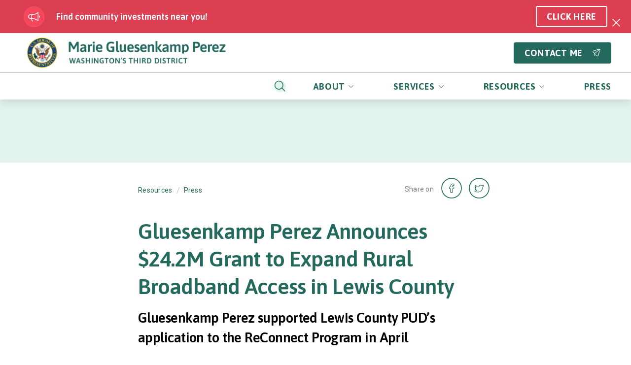

--- FILE ---
content_type: text/html; charset=utf-8
request_url: https://gluesenkampperez.house.gov/posts/gluesenkamp-perez-announces-24-2m-grant-to-expand-rural-broadband-access-in-lewis-county
body_size: 109616
content:
<!DOCTYPE html><html lang="en"><head><meta charSet="utf-8" data-next-head=""/><meta name="viewport" content="width=device-width" data-next-head=""/><script async="" src="https://www.googletagmanager.com/gtag/js?id=G-DG3JYV7GF6" data-next-head=""></script><script data-next-head="">window.dataLayer = window.dataLayer || [];
function gtag(){dataLayer.push(arguments);}
gtag('js', new Date());
gtag('config', 'G-DG3JYV7GF6', {
page_path: window.location.pathname,
cookie_domain: 'gluesenkampperez.house.gov',
cookie_expires: 0,
});
gtag('config', 'G-QV2F44HXQX', {
page_path: window.location.pathname,
cookie_domain: 'gluesenkampperez.house.gov',
cookie_expires: 0,
});
</script><link rel="shortcut icon" href="/static/favicon.ico" data-next-head=""/><link rel="preconnect" href="https://fonts.gstatic.com" data-next-head=""/><link href="https://fonts.googleapis.com/css?family=Asap:600,400,700,500|Roboto:500,400" rel="stylesheet" data-next-head=""/><style data-next-head="">:root{
--ig-h1-global-font-weight: 600;
--ig-h1-global-font-size: 5rem;
--ig-h1-global-font-line-height: 5.5rem;
--ig-h1-global-font-letter-spacing: -0.02em;
--ig-h2-global-font-weight: 600;
--ig-h2-global-font-size: 2.75rem;
--ig-h2-global-font-line-height: 3.5rem;
--ig-h2-global-font-letter-spacing: -0.02em;
--ig-h3-global-font-weight: 600;
--ig-h3-global-font-size: 1.75rem;
--ig-h3-global-font-line-height: 2.5rem;
--ig-h3-global-font-letter-spacing: -0.02em;
--ig-h4-global-font-weight: 600;
--ig-h4-global-font-size: 1.313rem;
--ig-h4-global-font-line-height: 2rem;
--ig-h5-global-font-weight: 600;
--ig-h5-global-font-size: 1.125rem;
--ig-h5-global-font-line-height: 2rem;
--ig-h6-global-font-weight: 600;
--ig-h6-global-font-size: 0.875rem;
--ig-h6-global-font-line-height: 1rem;
--ig-h6-global-font-letter-spacing: 0.15em;
--ig-h6-global-font-text-transform: none;
--ig-body-global-font-family: Asap !important;
--ig-body-global-font-style: normal;
--ig-body-global-font-weight: 400;
--ig-body-global-font-size: 1rem;
--ig-body-global-font-line-height: 2rem;
--ig-cta-global-font-weight: 700;
--ig-cta-global-font-size: 1.125rem;
--ig-cta-global-font-line-height: 1.313rem;
--ig-cta-global-font-letter-spacing: 0.04em;
--ig-cta-global-font-text-transform: uppercase;
--ig-link-global-font-text-decoration-line: underline;
--ig-label-global-font-weight: 600;
--ig-label-global-font-size: 0.875rem;
--ig-label-global-font-line-height: 1.5rem;
--ig-caption-global-font-weight: 500;
--ig-caption-global-font-size: 0.75rem;
--ig-caption-global-font-line-height: 1rem;
--ig-caption-global-font-letter-spacing: 0.005em;
--ig-h1-brand-font-weight: 600;
--ig-h1-brand-font-size: 5rem;
--ig-h1-brand-font-line-height: 5.5rem;
--ig-h1-brand-font-letter-spacing: -0.02em;
--ig-h2-brand-font-weight: 600;
--ig-h2-brand-font-size: 2.75rem;
--ig-h2-brand-font-line-height: 3.5rem;
--ig-h2-brand-font-letter-spacing: -0.02em;
--ig-h3-brand-font-weight: 600;
--ig-h3-brand-font-size: 1.75rem;
--ig-h3-brand-font-line-height: 2.5rem;
--ig-h3-brand-font-letter-spacing: -0.02em;
--ig-h4-brand-font-weight: 600;
--ig-h4-brand-font-size: 1.313rem;
--ig-h4-brand-font-line-height: 2rem;
--ig-h5-brand-font-weight: 600;
--ig-h5-brand-font-size: 1.125rem;
--ig-h5-brand-font-line-height: 2rem;
--ig-h6-brand-font-weight: 600;
--ig-h6-brand-font-size: 0.875rem;
--ig-h6-brand-font-line-height: 1rem;
--ig-h6-brand-font-letter-spacing: 0.15em;
--ig-h6-brand-font-text-transform: none;
--ig-body-brand-font-family: Asap !important;
--ig-body-brand-font-style: normal;
--ig-body-brand-font-weight: 400;
--ig-body-brand-font-size: 1rem;
--ig-body-brand-font-line-height: 2rem;
--ig-cta-brand-font-weight: 700;
--ig-cta-brand-font-size: 1.125rem;
--ig-cta-brand-font-line-height: 1.313rem;
--ig-cta-brand-font-letter-spacing: 0.04em;
--ig-cta-brand-font-text-transform: uppercase;
--ig-link-brand-font-text-decoration-line: underline;
--ig-label-brand-font-weight: 600;
--ig-label-brand-font-size: 0.875rem;
--ig-label-brand-font-line-height: 1.5rem;
--ig-caption-brand-font-weight: 500;
--ig-caption-brand-font-size: 0.75rem;
--ig-caption-brand-font-line-height: 1rem;
--ig-caption-brand-font-letter-spacing: 0.005em;
--ig-h5-utility-font-size: 1.125rem;
--ig-h5-utility-font-letter-spacing: 0.01em;
--ig-h6-utility-font-weight: 500;
--ig-h6-utility-font-size: 0.875rem;
--ig-h6-utility-font-line-height: 1rem;
--ig-h6-utility-font-letter-spacing: 0.06em;
--ig-h6-utility-font-text-transform: none;
--ig-body-utility-font-family: Roboto !important;
--ig-body-utility-font-style: normal;
--ig-body-utility-font-weight: 400;
--ig-body-utility-font-size: 1rem;
--ig-body-utility-font-line-height: 2rem;
--ig-body-utility-font-letter-spacing: 0.015em;
--ig-cta-utility-font-size: 1.125rem;
--ig-cta-utility-font-line-height: 1.5rem;
--ig-cta-utility-font-letter-spacing: 0.03em;
--ig-cta-utility-font-text-transform: uppercase;
--ig-cta-utility-font-weight: 500;
--ig-link-utility-font-weight: 500;
--ig-link-utility-font-text-decoration-line: underline;
--ig-label-utility-font-size: 0.875rem;
--ig-label-utility-font-line-height: 1.5rem;
--ig-label-utility-font-letter-spacing: 0.02em;
--ig-label-medium-utility-font-weight: 500;
--ig-label-medium-utility-font-size: 0.875rem;
--ig-label-medium-utility-font-line-height: 1.5rem;
--ig-label-medium-utility-font-letter-spacing: 0.02em;
--ig-caption-utility-font-weight: 500;
--ig-caption-utility-font-size: 0.75rem;
--ig-caption-utility-font-line-height: 1rem;
--ig-caption-utility-font-letter-spacing: 0.02em;
}</style><meta property="og:site_name" content="Marie Gluesenkamp Perez" data-next-head=""/><meta name="twitter:card" content="summary" data-next-head=""/><meta property="og:url" content="https://gluesenkampperez.house.gov/posts/gluesenkamp-perez-announces-24-2m-grant-to-expand-rural-broadband-access-in-lewis-county" data-next-head=""/><title data-next-head="">Gluesenkamp Perez Announces $24.2M Grant to Expand Rural Broadband Access in Lewis County</title><meta property="og:title" content="Gluesenkamp Perez Announces $24.2M Grant to Expand Rural Broadband Access in Lewis County" data-next-head=""/><meta name="twitter:title" content="Gluesenkamp Perez Announces $24.2M Grant to Expand Rural Broadband Access in Lewis County" data-next-head=""/><meta property="og:description" content="Today, Rep. Marie Gluesenkamp Perez (WA-03) announced that Public Utility District No. 1 of Lewis County (Lewis County PUD) will receive more than $24.2 million for rural broadband expansion through the U.S. Department of Agriculture (USDA)’s ReConnect Program." data-next-head=""/><meta name="twitter:description" content="Today, Rep. Marie Gluesenkamp Perez (WA-03) announced that Public Utility District No. 1 of Lewis County (Lewis County PUD) will receive more than $24.2 million for rural broadband expansion through the U.S. Department of Agriculture (USDA)’s ReConnect Program." data-next-head=""/><meta property="og:image" content="https://d12t4t5x3vyizu.cloudfront.net/gluesenkampperez.house.gov/uploads/2022/11/hws-7-scaled.jpg" data-next-head=""/><meta property="og:image:width" content="2560" data-next-head=""/><meta property="og:image:height" content="1067" data-next-head=""/><meta name="twitter:image" content="https://d12t4t5x3vyizu.cloudfront.net/gluesenkampperez.house.gov/uploads/2022/11/hws-7-scaled.jpg" data-next-head=""/><link id="sitecss" rel="stylesheet" href="/api/styles"/><link rel="preload" href="/_next/static/css/a6eb4fafe25a88c2.css" as="style"/><link rel="stylesheet" href="/_next/static/css/a6eb4fafe25a88c2.css" data-n-g=""/><noscript data-n-css=""></noscript><script defer="" nomodule="" src="/_next/static/chunks/polyfills-42372ed130431b0a.js"></script><script src="/_next/static/chunks/webpack-e1fa671d72b0f9f8.js" defer=""></script><script src="/_next/static/chunks/framework-86a364e9483bf768.js" defer=""></script><script src="/_next/static/chunks/main-548f8fa909199404.js" defer=""></script><script src="/_next/static/chunks/pages/_app-d73e3510f03394cb.js" defer=""></script><script src="/_next/static/chunks/5-c8b37d2c3c6ac044.js" defer=""></script><script src="/_next/static/chunks/998-e2a15321213961a1.js" defer=""></script><script src="/_next/static/chunks/pages/posts/%5Bslug%5D-3d4ef1feb46c4851.js" defer=""></script><script src="/_next/static/tLZABlaNAXQMSw-DQZ3sy/_buildManifest.js" defer=""></script><script src="/_next/static/tLZABlaNAXQMSw-DQZ3sy/_ssgManifest.js" defer=""></script></head><body><div id="__next"><div class="min-h-screen flex flex-col relative"><button class="absolute left-1/2 skip-link px-3 py-1 focus:translate-y-0 focus-within:translate-y-0 hover:translate-y-0 active:translate-y-0"><a aria-label="Skip to main content" href="#main">Skip to main content</a></button><div class="flex-shrink-0 sticky top-0 z-10"><div id="site-header" class="w-full duration-300 ease"><div id="ig-id-global-banner" class="bg-alert-600 flex items-center text-white pr-3"><div class="flex-1 flex items-center justify-between xl:pl-16 lg:pl-12 md:pl-8 pl-6 py-3" tabindex="0" role="button" aria-label="Click Here"><div class="flex-1 flex md:flex-row flex-col items-center cursor-pointer"><span data-testid="union-icon" class="hidden mr-6 w-2.5 h-2.5 xl:w-3 xl:h-3 lg:flex items-center justify-center bg-alert-500 border-[1px] border-alert-400 rounded-full p-5 xl:p-6"><div class="inline-flex"><svg class="" role="img" aria-hidden="true" preserveAspectRatio="xMidYMid meet" width="24" height="20" viewBox="0 0 24 20" fill="none" xmlns="http://www.w3.org/2000/svg"><path fill-rule="evenodd" clip-rule="evenodd" d="M8.483 19.168c.14.134.324.207.517.207a.75.75 0 0 0 .517-1.294 6.565 6.565 0 0 1-1.97-3.938 21.501 21.501 0 0 1 11.153 3.6l1.134.756a.745.745 0 0 0 .77.037.748.748 0 0 0 .396-.661v-16.5a.748.748 0 0 0-1.166-.624l-1.134.756A21.477 21.477 0 0 1 6.75 5.125H4.5a4.505 4.505 0 0 0-4.5 4.5c0 2.481 2.019 4.5 4.5 4.5h1.536a8.075 8.075 0 0 0 2.447 5.043ZM19.5 16.473a22.993 22.993 0 0 0-12-3.836V6.613a23 23 0 0 0 12-3.837v13.697Zm-18-6.848c0-1.654 1.346-3 3-3H6v6H4.5c-1.654 0-3-1.346-3-3Zm21 1.5a.75.75 0 0 0 1.5 0v-3a.75.75 0 0 0-1.5 0v3Z" fill="#fff"></path></svg></div></span><div class="global-font md:mr-4 type-h5">Find community investments near you!</div></div><div class="ml-4 flex items-center" aria-label="Click Here"><span class="hidden md:block lg:hidden mr-2 underline hover:font-bold cursor-pointer"><p>Click Here</p></span><button class="h-fit focus:outline-none active:shadow-none disabled:cursor-not-allowed text-white bg-transparent theme-shape ig--button global-font cta max-w-full w-auto mr-2 hidden lg:flex" type="button"><div class="theme-shape ig--button py-[9px] px-5 button flex flex-nowrap items-center border-2 border-white justify-center bg-white bg-opacity-0 hover:bg-opacity-10 active:bg-opacity-20"><div><span aria-label="Click Here" class="truncate">Click Here</span></div></div></button></div></div><span class="py-3 block h-7 w-7"><button aria-label="close" class="h-fit focus:outline-none active:shadow-none disabled:cursor-not-allowed text-white bg-transparent active:shadow-inner rounded-full" type="button"><div class="rounded-full p-1.5 block button flex flex-nowrap items-center border-2 border-transparent justify-center bg-white bg-opacity-0 hover:bg-opacity-10 active:bg-opacity-20"><div class="inline-flex"><svg class="ig-fill-current" role="img" aria-hidden="true" preserveAspectRatio="xMidYMid meet" width="16px" height="16px" viewBox="0 0 16 16" fill="none" xmlns="http://www.w3.org/2000/svg"><path fill-rule="evenodd" clip-rule="evenodd" d="M15.429 1.714A.808.808 0 1 0 14.286.571L8 6.857 1.714.571A.808.808 0 1 0 .571 1.714L6.857 8 .571 14.286a.808.808 0 0 0 1.143 1.143L8 9.143l6.286 6.286a.808.808 0 0 0 1.143-1.143L9.143 8l6.286-6.286Z" fill="#fff"></path></svg></div></div></button></span></div><nav class="w-full bg-white shadow-lg"><div class="topbar grid gap-4 md:gap-10 items-center xxl:container px-4 md:px-10 h-[64px] md:h-[80px] xl:h-[88px]"><div class="flex justify-self-start py-2 h-[64px] md:h-[80px] xl:h-[88px]"><a class="flex items-center h-full cta" aria-label="Home" href="/"><img class="min-h-11 max-h-full" src="https://d12t4t5x3vyizu.cloudfront.net/gluesenkampperez.house.gov/uploads/2024/01/mgp_logo.png" alt="" aria-hidden="true"/></a></div><div class="hidden h-full justify-end xl:flex relative last-drop-down-right"><div class="cta flex relative h-full"><button class="cta text-primary px-4 md:px-10 h-full hover:bg-secondary uppercase flex items-center whitespace-nowrap responsive-h6 tab-only-focus cta" data-name="drop-down-button">About<div class="inline-flex inline-flex opacity-64 ml-[0.4rem]"><svg class="ig-fill-primary" role="img" aria-hidden="true" preserveAspectRatio="xMidYMid meet" width="12" height="7" viewBox="0 0 12 7" fill="none" xmlns="http://www.w3.org/2000/svg"><path clip-rule="evenodd" d="M10.898 1.1a.33.33 0 0 1 0 .477L6.576 5.77a.832.832 0 0 1-1.152 0L1.102 1.577a.331.331 0 0 1 0-.478.357.357 0 0 1 .493 0L5.918 5.29a.119.119 0 0 0 .164 0l4.323-4.19a.357.357 0 0 1 .493 0Z"></path></svg></div></button></div><div class="cta flex relative h-full"><button class="cta text-primary px-4 md:px-10 h-full hover:bg-secondary uppercase flex items-center whitespace-nowrap responsive-h6 tab-only-focus cta" data-name="drop-down-button">Services<div class="inline-flex inline-flex opacity-64 ml-[0.4rem]"><svg class="ig-fill-primary" role="img" aria-hidden="true" preserveAspectRatio="xMidYMid meet" width="12" height="7" viewBox="0 0 12 7" fill="none" xmlns="http://www.w3.org/2000/svg"><path clip-rule="evenodd" d="M10.898 1.1a.33.33 0 0 1 0 .477L6.576 5.77a.832.832 0 0 1-1.152 0L1.102 1.577a.331.331 0 0 1 0-.478.357.357 0 0 1 .493 0L5.918 5.29a.119.119 0 0 0 .164 0l4.323-4.19a.357.357 0 0 1 .493 0Z"></path></svg></div></button></div><div class="cta flex relative h-full"><button class="cta text-primary px-4 md:px-10 h-full hover:bg-secondary uppercase flex items-center whitespace-nowrap responsive-h6 tab-only-focus cta" data-name="drop-down-button">Resources<div class="inline-flex inline-flex opacity-64 ml-[0.4rem]"><svg class="ig-fill-primary" role="img" aria-hidden="true" preserveAspectRatio="xMidYMid meet" width="12" height="7" viewBox="0 0 12 7" fill="none" xmlns="http://www.w3.org/2000/svg"><path clip-rule="evenodd" d="M10.898 1.1a.33.33 0 0 1 0 .477L6.576 5.77a.832.832 0 0 1-1.152 0L1.102 1.577a.331.331 0 0 1 0-.478.357.357 0 0 1 .493 0L5.918 5.29a.119.119 0 0 0 .164 0l4.323-4.19a.357.357 0 0 1 .493 0Z"></path></svg></div></button></div><a class="cta text-primary px-4 md:px-10 h-full hover:bg-secondary uppercase flex items-center whitespace-nowrap responsive-h6 tab-only-focus cta" href="/press">Press</a><div class="h-full"><button aria-label="Search" class="flex items-center h-full px-4 hover:bg-secondary"><div class="inline-flex rounded-full bg-secondary p-2.5"><svg class="ig-stroke-primary" role="img" aria-hidden="true" preserveAspectRatio="xMidYMid meet" width="24px" height="24px" viewBox="0 0 24 24" fill="none" xmlns="http://www.w3.org/2000/svg"><path d="M2.22 13.015a8.232 8.232 0 1 0 15.152-6.44 8.232 8.232 0 0 0-15.152 6.44v0ZM16 16l6 6" stroke="#000" stroke-width="1.5" stroke-linecap="round" stroke-linejoin="round"></path></svg></div></button></div></div><div class="justify-self-end"><a class="justify-self-end" href="/contact"><button class="h-fit focus:outline-none active:shadow-none disabled:cursor-not-allowed text-white bg-primary theme-shape ig--button global-font cta max-w-full w-auto" type="button"><div class="theme-shape ig--button py-[9px] px-5 button flex flex-nowrap items-center border-2 border-transparent justify-center bg-black bg-opacity-0 hover:bg-opacity-20 active:bg-opacity-40"><span class="hidden md:flex items-center uppercase" aria-hidden="false">Contact Me</span><div class="inline-flex inline-flex ml-0 md:ml-2 items-center"><svg class="ig-fill-white" role="img" aria-hidden="true" preserveAspectRatio="xMidYMid meet" width="1rem" height="1rem" viewBox="0 0 24 25" fill="none" xmlns="http://www.w3.org/2000/svg"><path fill-rule="evenodd" clip-rule="evenodd" d="M20.336.143a2.783 2.783 0 0 1 3.52 3.52m0 0-6.138 18.435a2.785 2.785 0 0 1-4.61 1.089l-3.296-3.293-3.457 1.797a.857.857 0 0 1-1.252-.783l.15-5.572-4.44-4.445A2.784 2.784 0 0 1 1.9 6.288h.002L20.336.143m1.127 1.6a1.068 1.068 0 0 0-.584.027L2.446 7.913a1.073 1.073 0 0 0-.7.768 1.07 1.07 0 0 0 .281 1l4.699 4.704a.857.857 0 0 1 .25.629l-.12 4.485 2.722-1.415a.857.857 0 0 1 1 .154l3.742 3.736a1.072 1.072 0 0 0 1.771-.417m0 0 6.14-18.435a1.07 1.07 0 0 0-.768-1.379" fill="#000"></path><path fill-rule="evenodd" clip-rule="evenodd" d="M23.152.792a.857.857 0 0 1-.11 1.207L6.668 15.649a.857.857 0 0 1-1.098-1.317L21.944.682a.857.857 0 0 1 1.208.11Z" fill="#000"></path></svg></div></div></button></a></div></div><hr class="border-warmgray-300 xl:hidden"/><div class="hidden h-[54px] md:flex xl:hidden justify-end last-drop-down-right"><div class="flex relative ml-auto max-w-full"><div class="h-full"><button aria-label="Search" class="flex items-center h-full px-4 hover:bg-secondary"><div class="inline-flex rounded-full bg-secondary p-2.5"><svg class="ig-stroke-primary" role="img" aria-hidden="true" preserveAspectRatio="xMidYMid meet" width="24px" height="24px" viewBox="0 0 24 24" fill="none" xmlns="http://www.w3.org/2000/svg"><path d="M2.22 13.015a8.232 8.232 0 1 0 15.152-6.44 8.232 8.232 0 0 0-15.152 6.44v0ZM16 16l6 6" stroke="#000" stroke-width="1.5" stroke-linecap="round" stroke-linejoin="round"></path></svg></div></button></div><div class="flex flex-1 min-w-0 overflow-x-auto w-full overflow-y-hidden whitespace-nowrap"><div class="cta flex relative h-full"><button class="cta text-primary px-4 md:px-10 h-full hover:bg-secondary uppercase flex items-center whitespace-nowrap responsive-h6 tab-only-focus cta" data-name="drop-down-button">About<div class="inline-flex inline-flex opacity-64 ml-[0.4rem]"><svg class="ig-fill-primary" role="img" aria-hidden="true" preserveAspectRatio="xMidYMid meet" width="12" height="7" viewBox="0 0 12 7" fill="none" xmlns="http://www.w3.org/2000/svg"><path clip-rule="evenodd" d="M10.898 1.1a.33.33 0 0 1 0 .477L6.576 5.77a.832.832 0 0 1-1.152 0L1.102 1.577a.331.331 0 0 1 0-.478.357.357 0 0 1 .493 0L5.918 5.29a.119.119 0 0 0 .164 0l4.323-4.19a.357.357 0 0 1 .493 0Z"></path></svg></div></button></div><div class="cta flex relative h-full"><button class="cta text-primary px-4 md:px-10 h-full hover:bg-secondary uppercase flex items-center whitespace-nowrap responsive-h6 tab-only-focus cta" data-name="drop-down-button">Services<div class="inline-flex inline-flex opacity-64 ml-[0.4rem]"><svg class="ig-fill-primary" role="img" aria-hidden="true" preserveAspectRatio="xMidYMid meet" width="12" height="7" viewBox="0 0 12 7" fill="none" xmlns="http://www.w3.org/2000/svg"><path clip-rule="evenodd" d="M10.898 1.1a.33.33 0 0 1 0 .477L6.576 5.77a.832.832 0 0 1-1.152 0L1.102 1.577a.331.331 0 0 1 0-.478.357.357 0 0 1 .493 0L5.918 5.29a.119.119 0 0 0 .164 0l4.323-4.19a.357.357 0 0 1 .493 0Z"></path></svg></div></button></div><div class="cta flex relative h-full"><button class="cta text-primary px-4 md:px-10 h-full hover:bg-secondary uppercase flex items-center whitespace-nowrap responsive-h6 tab-only-focus cta" data-name="drop-down-button">Resources<div class="inline-flex inline-flex opacity-64 ml-[0.4rem]"><svg class="ig-fill-primary" role="img" aria-hidden="true" preserveAspectRatio="xMidYMid meet" width="12" height="7" viewBox="0 0 12 7" fill="none" xmlns="http://www.w3.org/2000/svg"><path clip-rule="evenodd" d="M10.898 1.1a.33.33 0 0 1 0 .477L6.576 5.77a.832.832 0 0 1-1.152 0L1.102 1.577a.331.331 0 0 1 0-.478.357.357 0 0 1 .493 0L5.918 5.29a.119.119 0 0 0 .164 0l4.323-4.19a.357.357 0 0 1 .493 0Z"></path></svg></div></button></div><a class="cta text-primary px-4 md:px-10 h-full hover:bg-secondary uppercase flex items-center whitespace-nowrap responsive-h6 tab-only-focus cta" href="/press">Press</a></div></div></div><div class="flex relative col-span-2 h-[48px] md:hidden"><div class="h-full"><button aria-label="Search" class="flex items-center h-full px-4 hover:bg-secondary"><div class="inline-flex rounded-full bg-secondary p-1.5"><svg class="ig-stroke-primary" role="img" aria-hidden="true" preserveAspectRatio="xMidYMid meet" width="16px" height="16px" viewBox="0 0 24 24" fill="none" xmlns="http://www.w3.org/2000/svg"><path d="M2.22 13.015a8.232 8.232 0 1 0 15.152-6.44 8.232 8.232 0 0 0-15.152 6.44v0ZM16 16l6 6" stroke="#000" stroke-width="1.5" stroke-linecap="round" stroke-linejoin="round"></path></svg></div></button></div><div class="cta flex justify-between min-w-0 w-full overflow-x-auto overflow-y-hidden whitespace-nowrap"><div class="cta flex relative h-full"><button class="cta text-primary px-4 md:px-10 h-full hover:bg-secondary uppercase flex items-center whitespace-nowrap responsive-h6 tab-only-focus cta" data-name="drop-down-button">About<div class="inline-flex inline-flex opacity-64 ml-[0.4rem]"><svg class="ig-fill-primary" role="img" aria-hidden="true" preserveAspectRatio="xMidYMid meet" width="12" height="7" viewBox="0 0 12 7" fill="none" xmlns="http://www.w3.org/2000/svg"><path clip-rule="evenodd" d="M10.898 1.1a.33.33 0 0 1 0 .477L6.576 5.77a.832.832 0 0 1-1.152 0L1.102 1.577a.331.331 0 0 1 0-.478.357.357 0 0 1 .493 0L5.918 5.29a.119.119 0 0 0 .164 0l4.323-4.19a.357.357 0 0 1 .493 0Z"></path></svg></div></button></div><div class="cta flex relative h-full"><button class="cta text-primary px-4 md:px-10 h-full hover:bg-secondary uppercase flex items-center whitespace-nowrap responsive-h6 tab-only-focus cta" data-name="drop-down-button">Services<div class="inline-flex inline-flex opacity-64 ml-[0.4rem]"><svg class="ig-fill-primary" role="img" aria-hidden="true" preserveAspectRatio="xMidYMid meet" width="12" height="7" viewBox="0 0 12 7" fill="none" xmlns="http://www.w3.org/2000/svg"><path clip-rule="evenodd" d="M10.898 1.1a.33.33 0 0 1 0 .477L6.576 5.77a.832.832 0 0 1-1.152 0L1.102 1.577a.331.331 0 0 1 0-.478.357.357 0 0 1 .493 0L5.918 5.29a.119.119 0 0 0 .164 0l4.323-4.19a.357.357 0 0 1 .493 0Z"></path></svg></div></button></div><div class="cta flex relative h-full"><button class="cta text-primary px-4 md:px-10 h-full hover:bg-secondary uppercase flex items-center whitespace-nowrap responsive-h6 tab-only-focus cta" data-name="drop-down-button">Resources<div class="inline-flex inline-flex opacity-64 ml-[0.4rem]"><svg class="ig-fill-primary" role="img" aria-hidden="true" preserveAspectRatio="xMidYMid meet" width="12" height="7" viewBox="0 0 12 7" fill="none" xmlns="http://www.w3.org/2000/svg"><path clip-rule="evenodd" d="M10.898 1.1a.33.33 0 0 1 0 .477L6.576 5.77a.832.832 0 0 1-1.152 0L1.102 1.577a.331.331 0 0 1 0-.478.357.357 0 0 1 .493 0L5.918 5.29a.119.119 0 0 0 .164 0l4.323-4.19a.357.357 0 0 1 .493 0Z"></path></svg></div></button></div><a class="cta text-primary px-4 md:px-10 h-full hover:bg-secondary uppercase flex items-center whitespace-nowrap responsive-h6 tab-only-focus cta" href="/press">Press</a></div></div></nav></div></div><div class="flex-grow flex flex-col"><div><div class="w-full h-32 bg-secondary"></div><main id="main" class="content-max-width px-6 md:px-8 w-full mx-auto relative"><div class="flex flex-col md:flex-row md:items-center md:justify-between my-8"><div class="flex items-center"><div class="flex items-center"><a class="utility-font label text-primary hover:underline" href="/resources">Resources</a><div class="mx-2 text-coolgray-200" aria-hidden="true">/</div></div><div class="flex items-center"><a class="utility-font label text-primary hover:underline" href="/resources/press">Press</a></div></div><div class="utility-font label flex items-center mt-2 md:mt-0"><div class="utility-font text-warmgray-700 label mr-2 -mt-1" aria-hidden="true">Share on</div><div class="flex"><a href="https://www.facebook.com/sharer/sharer.php?u=https://gluesenkampperez.house.gov/posts/gluesenkamp-perez-announces-24-2m-grant-to-expand-rural-broadband-access-in-lewis-county" aria-label="share on facebook" class="mx-2" rel="noreferrer noopener" target="_blank"><div class="inline-flex"><svg class="ig-fill-primary overflow-visible" role="img" aria-hidden="true" preserveAspectRatio="xMidYMid meet" width="40px" height="40px" viewBox="0 0 48 48" fill="none" xmlns="http://www.w3.org/2000/svg"><path d="M25.713 35H22.19a1.068 1.068 0 0 1-1.067-1.067v-7.947h-2.056A1.068 1.068 0 0 1 18 24.92v-3.405c0-.588.479-1.067 1.067-1.067h2.056v-1.705c0-1.691.53-3.13 1.535-4.16C23.666 13.547 25.076 13 26.735 13l2.687.004c.587.001 1.065.48 1.065 1.068v3.161c0 .589-.479 1.067-1.067 1.067h-1.81c-.55 0-.691.111-.721.145-.05.057-.109.216-.109.654v1.348h2.504a1.07 1.07 0 0 1 1.077 1.067l-.001 3.405c0 .588-.479 1.067-1.067 1.067H26.78v7.947c0 .588-.479 1.067-1.067 1.067Zm-3.3-1.29h3.077V25.41c0-.393.32-.713.713-.713h2.867l.001-2.96h-2.868a.713.713 0 0 1-.713-.712V19.1c0-.503.052-1.076.432-1.507.46-.52 1.184-.58 1.689-.58l1.586-.002v-2.716l-2.463-.004c-2.666 0-4.322 1.706-4.322 4.452v2.282c0 .393-.32.713-.712.713h-2.41v2.96h2.41c.393 0 .712.319.712.712v8.301Zm7.006-19.416ZM24 47C11.297 47 1 36.703 1 24h-2c0 13.807 11.193 25 25 25v-2Zm23-23c0 12.703-10.297 23-23 23v2c13.807 0 25-11.193 25-25h-2ZM24 1c12.703 0 23 10.297 23 23h2C49 10.193 37.807-1 24-1v2Zm0-2C10.193-1-1 10.193-1 24h2C1 11.297 11.297 1 24 1v-2Z" fill="#8A338C"></path></svg></div></a><a href="https://twitter.com/intent/tweet?url=https://gluesenkampperez.house.gov/posts/gluesenkamp-perez-announces-24-2m-grant-to-expand-rural-broadband-access-in-lewis-county" aria-label="share on twitter" class="mx-2" rel="noreferrer noopener" target="_blank"><div class="inline-flex"><svg class="ig-fill-primary overflow-visible" role="img" aria-hidden="true" preserveAspectRatio="xMidYMid meet" width="40px" height="40px" viewBox="0 0 48 48" fill="none" xmlns="http://www.w3.org/2000/svg"><path d="M21.371 34.097c-3.672 0-6.574-.642-7.962-1.76l-.027-.022-.025-.024c-.33-.33-.438-.763-.296-1.188l.013-.035a1.15 1.15 0 0 1 1.05-.722c.938-.016 1.76-.128 2.506-.345-1.19-.553-2.016-1.511-2.507-2.898a1.027 1.027 0 0 1 .358-1.197c.094-.071.2-.124.313-.16a6.94 6.94 0 0 1-1.423-2.55l-.009-.028-.005-.03c-.093-.464.114-.942.495-1.147.16-.092.333-.14.507-.143a5.363 5.363 0 0 1-.405-1.237c-.225-1.157-.04-2.316.55-3.447l.137-.273a.763.763 0 0 1 1.218-.197l.249.248c1.964 2.06 3.723 3.036 6.764 3.705a5.388 5.388 0 0 1 1.455-3.107 5.104 5.104 0 0 1 3.643-1.606h.01c1.006 0 2.256.575 3.012.98.648-.211 1.429-.54 2.24-.887.378-.178.846-.097 1.144.201.292.293.373.705.218 1.105a5.412 5.412 0 0 1-.2.483c.111.05.212.12.298.205.26.26.368.665.276 1.034l-.01.035c-.31 1.001-.907 1.816-1.696 2.328-.132 7.016-5.416 12.679-11.891 12.679Zm-6.725-2.478c1.308.74 3.802 1.188 6.725 1.188 2.81 0 5.463-1.207 7.468-3.398 2.022-2.209 3.135-5.142 3.135-8.26v-.035a.76.76 0 0 1 .406-.673c.507-.268.918-.726 1.185-1.311a.758.758 0 0 1-.727-.298.757.757 0 0 1-.006-.9c.106-.147.202-.299.288-.456-.7.294-1.364.558-1.941.733a.826.826 0 0 1-.635-.069c-1.027-.572-1.984-.914-2.56-.916-2.129.033-3.859 1.856-3.859 4.066a.759.759 0 0 1-.908.746c-3.507-.69-5.585-1.727-7.746-3.898-.31.742-.394 1.49-.25 2.227.145.748.53 1.497 1.116 2.167a.758.758 0 0 1 .074.904.755.755 0 0 1-.841.332 3.486 3.486 0 0 1-.71-.272c.452.98 1.228 1.887 2.204 2.556a.762.762 0 0 1-.487 1.386 3.423 3.423 0 0 1-1.01-.218c.548 1.114 1.422 1.727 2.769 1.961a.761.761 0 0 1 .226 1.422c-1.148.609-2.403.936-3.916 1.016ZM24 47C11.297 47 1 36.703 1 24h-2c0 13.807 11.193 25 25 25v-2Zm23-23c0 12.703-10.297 23-23 23v2c13.807 0 25-11.193 25-25h-2ZM24 1c12.703 0 23 10.297 23 23h2C49 10.193 37.807-1 24-1v2Zm0-2C10.193-1-1 10.193-1 24h2C1 11.297 11.297 1 24 1v-2Z" fill="#8A338C"></path></svg></div></a></div></div></div><h1 id="post-title" class="mb-4 brand-font text-primary type-h2">Gluesenkamp Perez Announces $24.2M Grant to Expand Rural Broadband Access in Lewis County</h1><h3 id="post-subtitle">Gluesenkamp Perez supported Lewis County PUD’s application to the ReConnect Program in April</h3><div class="flex flex-wrap items-center my-8"><span data-ig-id="date-field" class="mr-3 utility-font">Jun 12, 2023</span><a class="min-w-0 mr-3" href="/resources/press"><div class="relative inline-block max-w-full" role="button" tabindex="0"><div class="rounded-3xl px-4 py-1 cursor-pointer bg-secondary text-primary"><div class="relative label flex items-center utility-font label"><span class="pr-2 flex"><div class="inline-flex"><svg class="ig-stroke-primary" role="img" aria-hidden="true" preserveAspectRatio="xMidYMid meet" width="16px" height="16px" weight="Light" viewBox="0 0 16 16" fill="none" xmlns="http://www.w3.org/2000/svg"><path d="M11.899 8.537a.681.681 0 0 0-.58-1.04H9v-6L4.101 9.46a.681.681 0 0 0 .581 1.039H7v6l4.899-7.96Z" stroke="#000" stroke-linecap="round" stroke-linejoin="round"></path></svg></div></span><span class="truncate">Press</span></div></div></div></a></div><div class="wysiwyg-content utility-font">
<p>Today, <a href="http://gluesenkampperez.house.gov/">Rep. Marie Gluesenkamp Perez (WA-03)</a> announced that Public Utility District No. 1 of Lewis County (Lewis County PUD) will receive more than $24.2 million for rural broadband expansion through the U.S. Department of Agriculture (USDA)’s <a href="https://www.usda.gov/reconnect">ReConnect Program</a>.</p>



<p>The funding will be used to deploy a fiber network, making high-speed internet available to 2,863 people, 119 businesses, 487 farms, and four educational facilities in Lewis County, according to the USDA.</p>



<p><em>&#8220;I get my internet from a radio tower, and struggling to get online is part of life for my family and our entire rural community. High-speed internet is essential to participating in the economy, accessing tele-health and tele-work, and so much more, and I&#8217;m so proud to have helped secure this huge investment for Lewis County that will change people’s lives,&#8221; </em><strong>said Rep. Gluesenkamp Perez.</strong><em> “I work hard for all parts of Southwest Washington, especially our rural and agricultural communities.”</em></p>



<p>In April, Gluesenkamp Perez supported Lewis County PUD’s application to the ReConnect Program, <a href="https://d12t4t5x3vyizu.cloudfront.net/gluesenkampperez.house.gov/uploads/2023/06/230403-MGP-Letter-of-Support-Lewis-Co-PUD-ReConnect.pdf">writing</a> to USDA Secretary Tom Vilsack urging the department to approve the funding request.</p>



<p>That same month, Gluesenkamp Perez <a href="https://twitter.com/RD_WA_STATE/status/1643428963241582592?s=20">hosted</a> USDA Under Secretary Xochitl Torres Small in Southwest Washington for a broadband roundtable, which was attended by Lewis County PUD, to discuss the successes of the ReConnect Program and ongoing need to expand rural broadband access in the region.</p>
</div><div class="border-t pt-8 my-10 flex justify-between items-center"><svg width="90" height="90" viewBox="0 0 90 90" fill="none" xmlns="http://www.w3.org/2000/svg" xmlns:xlink="http://www.w3.org/1999/xlink"><path opacity=".506" fill="url(#a)" d="M0 0h90v90H0z"></path><defs><pattern id="a" patternContentUnits="objectBoundingBox" width="1" height="1"><use xlink:href="#b" transform="scale(.00095)"></use></pattern><image id="b" width="1054" height="1012" xlink:href="[data-uri]"></image></defs></svg><div class="utility-font label flex items-center mt-2 md:mt-0"><div class="utility-font text-warmgray-700 label mr-2 -mt-1" aria-hidden="true">Share on</div><div class="flex"><a href="https://www.facebook.com/sharer/sharer.php?u=https://gluesenkampperez.house.gov/posts/gluesenkamp-perez-announces-24-2m-grant-to-expand-rural-broadband-access-in-lewis-county" aria-label="share on facebook" class="mx-2" rel="noreferrer noopener" target="_blank"><div class="inline-flex"><svg class="ig-fill-primary overflow-visible" role="img" aria-hidden="true" preserveAspectRatio="xMidYMid meet" width="40px" height="40px" viewBox="0 0 48 48" fill="none" xmlns="http://www.w3.org/2000/svg"><path d="M25.713 35H22.19a1.068 1.068 0 0 1-1.067-1.067v-7.947h-2.056A1.068 1.068 0 0 1 18 24.92v-3.405c0-.588.479-1.067 1.067-1.067h2.056v-1.705c0-1.691.53-3.13 1.535-4.16C23.666 13.547 25.076 13 26.735 13l2.687.004c.587.001 1.065.48 1.065 1.068v3.161c0 .589-.479 1.067-1.067 1.067h-1.81c-.55 0-.691.111-.721.145-.05.057-.109.216-.109.654v1.348h2.504a1.07 1.07 0 0 1 1.077 1.067l-.001 3.405c0 .588-.479 1.067-1.067 1.067H26.78v7.947c0 .588-.479 1.067-1.067 1.067Zm-3.3-1.29h3.077V25.41c0-.393.32-.713.713-.713h2.867l.001-2.96h-2.868a.713.713 0 0 1-.713-.712V19.1c0-.503.052-1.076.432-1.507.46-.52 1.184-.58 1.689-.58l1.586-.002v-2.716l-2.463-.004c-2.666 0-4.322 1.706-4.322 4.452v2.282c0 .393-.32.713-.712.713h-2.41v2.96h2.41c.393 0 .712.319.712.712v8.301Zm7.006-19.416ZM24 47C11.297 47 1 36.703 1 24h-2c0 13.807 11.193 25 25 25v-2Zm23-23c0 12.703-10.297 23-23 23v2c13.807 0 25-11.193 25-25h-2ZM24 1c12.703 0 23 10.297 23 23h2C49 10.193 37.807-1 24-1v2Zm0-2C10.193-1-1 10.193-1 24h2C1 11.297 11.297 1 24 1v-2Z" fill="#8A338C"></path></svg></div></a><a href="https://twitter.com/intent/tweet?url=https://gluesenkampperez.house.gov/posts/gluesenkamp-perez-announces-24-2m-grant-to-expand-rural-broadband-access-in-lewis-county" aria-label="share on twitter" class="mx-2" rel="noreferrer noopener" target="_blank"><div class="inline-flex"><svg class="ig-fill-primary overflow-visible" role="img" aria-hidden="true" preserveAspectRatio="xMidYMid meet" width="40px" height="40px" viewBox="0 0 48 48" fill="none" xmlns="http://www.w3.org/2000/svg"><path d="M21.371 34.097c-3.672 0-6.574-.642-7.962-1.76l-.027-.022-.025-.024c-.33-.33-.438-.763-.296-1.188l.013-.035a1.15 1.15 0 0 1 1.05-.722c.938-.016 1.76-.128 2.506-.345-1.19-.553-2.016-1.511-2.507-2.898a1.027 1.027 0 0 1 .358-1.197c.094-.071.2-.124.313-.16a6.94 6.94 0 0 1-1.423-2.55l-.009-.028-.005-.03c-.093-.464.114-.942.495-1.147.16-.092.333-.14.507-.143a5.363 5.363 0 0 1-.405-1.237c-.225-1.157-.04-2.316.55-3.447l.137-.273a.763.763 0 0 1 1.218-.197l.249.248c1.964 2.06 3.723 3.036 6.764 3.705a5.388 5.388 0 0 1 1.455-3.107 5.104 5.104 0 0 1 3.643-1.606h.01c1.006 0 2.256.575 3.012.98.648-.211 1.429-.54 2.24-.887.378-.178.846-.097 1.144.201.292.293.373.705.218 1.105a5.412 5.412 0 0 1-.2.483c.111.05.212.12.298.205.26.26.368.665.276 1.034l-.01.035c-.31 1.001-.907 1.816-1.696 2.328-.132 7.016-5.416 12.679-11.891 12.679Zm-6.725-2.478c1.308.74 3.802 1.188 6.725 1.188 2.81 0 5.463-1.207 7.468-3.398 2.022-2.209 3.135-5.142 3.135-8.26v-.035a.76.76 0 0 1 .406-.673c.507-.268.918-.726 1.185-1.311a.758.758 0 0 1-.727-.298.757.757 0 0 1-.006-.9c.106-.147.202-.299.288-.456-.7.294-1.364.558-1.941.733a.826.826 0 0 1-.635-.069c-1.027-.572-1.984-.914-2.56-.916-2.129.033-3.859 1.856-3.859 4.066a.759.759 0 0 1-.908.746c-3.507-.69-5.585-1.727-7.746-3.898-.31.742-.394 1.49-.25 2.227.145.748.53 1.497 1.116 2.167a.758.758 0 0 1 .074.904.755.755 0 0 1-.841.332 3.486 3.486 0 0 1-.71-.272c.452.98 1.228 1.887 2.204 2.556a.762.762 0 0 1-.487 1.386 3.423 3.423 0 0 1-1.01-.218c.548 1.114 1.422 1.727 2.769 1.961a.761.761 0 0 1 .226 1.422c-1.148.609-2.403.936-3.916 1.016ZM24 47C11.297 47 1 36.703 1 24h-2c0 13.807 11.193 25 25 25v-2Zm23-23c0 12.703-10.297 23-23 23v2c13.807 0 25-11.193 25-25h-2ZM24 1c12.703 0 23 10.297 23 23h2C49 10.193 37.807-1 24-1v2Zm0-2C10.193-1-1 10.193-1 24h2C1 11.297 11.297 1 24 1v-2Z" fill="#8A338C"></path></svg></div></a></div></div></div></main><section class="mb-16" aria-labelledby="id1"><div class="relative text-center"><div class="flex justify-center bg-secondary py-6 md:py-8 lg:py-12"><div class="fixed-width-lg"><h2 id="id1" class="type-h3 text-primary mb-4 brand-font xxl:container mx-4 md:mx-10">Recent Posts</h2></div></div><svg class="absolute ig-fill-secondary" aria-hidden="true" preserveAspectRatio="xMidYMid meet" viewBox="0 0 1025 122" fill="currentColor" xmlns="http://www.w3.org/2000/svg"><path d="M0 0h1025v122H0z"></path></svg></div><div class="flex xxl:container pb-8 px-4 md:px-10 overflow-x-scroll md:overflow-hidden"><div class="md:w-full flex justify-center flex-row flex-nowrap -mx-4 md:-mx-0 px-4 md:px-0"><article class="preview-card md:w-1/2 lg:w-1/3 z-[1] mr-4 lg:mr-6 last:mr-0 shadow-md w-full cursor-pointer" tabindex="0" role="link" aria-labelledby=" id2 id3 id4 id5 id6"><div class="theme-shape theme-border relative shadow-md w-full h-full flex flex-col bg-white min-w-[241px] px-4 py-6 md:px-6 md:py-8 overflow-hidden" role="link"><hr class="h-[2px] bg-primary absolute inset-x-[8px] border-primary top-2"/><div class="mb-6 relative flex flex-row items-center justify-center h-[160px] md:h-[240px] w-full text-white text-center"><div class="absolute h-full w-full"><div class="bg-cover bg-no-repeat min-h-full min-w-full relative" style="background-image:url(https://d12t4t5x3vyizu.cloudfront.net/gluesenkampperez.house.gov/uploads/2025/01/hws-7-scaled-1.jpg);background-position:50% 50%"></div></div></div><div class="grid gap-3"><div class="flex flex-wrap flex-col md:flex-row gap-y-2 gap-x-4 md:items-center utility-font label min-w-0"><div id="id2">Jan 16, 2026</div><span id="id3"><a class="min-w-0" href="/resources/press"><div class="relative inline-block max-w-full" role="button" tabindex="0"><div class="rounded-3xl px-4 py-1 cursor-pointer bg-secondary text-primary"><div class="relative label flex items-center utility-font label"><span class="pr-2 flex"><div class="inline-flex"><svg class="ig-stroke-primary" role="img" aria-hidden="true" preserveAspectRatio="xMidYMid meet" width="16px" height="16px" weight="Light" viewBox="0 0 16 16" fill="none" xmlns="http://www.w3.org/2000/svg"><path d="M11.899 8.537a.681.681 0 0 0-.58-1.04H9v-6L4.101 9.46a.681.681 0 0 0 .581 1.039H7v6l4.899-7.96Z" stroke="#000" stroke-linecap="round" stroke-linejoin="round"></path></svg></div></span><span class="truncate">Press</span></div></div></div></a></span></div><div role="complementary" class="capitalize line-clamp-4"><h3 id="id4" data-ig-id="card-title" class="brand-font text-primary" title="Gluesenkamp Perez Delivers for Southwest Washington in Three Government Funding Bills">Gluesenkamp Perez Delivers for Southwest Washington in Three Government Funding Bills</h3></div><div id="id5" role="contentinfo"><div class="wysiwyg-content utility-font line-clamp-4 hide-content card-description"><p>WASHINGTON, D.C. — Yesterday, the Senate passed three 2026 funding bills, which included provisions authored by Rep. Marie Gluesenkamp Perez (WA-03). As a member of the House Appropriations Committee, Rep. Gluesenkamp Perez was able to secure key Southwest Washington priorities in these bills, which now head to the President’s desk to be signed into law. [&hellip;]</p>
</div></div></div><a aria-label="See More" href="/posts/gluesenkamp-perez-delivers-for-southwest-washington-in-three-government-funding-bills"><button class="h-fit focus:outline-none active:shadow-none disabled:cursor-not-allowed text-primary bg-transparent theme-shape ig--button global-font cta max-w-full w-full" type="button"><div class="theme-shape ig--button py-[9px] px-5 button flex flex-nowrap items-center border-2 border-primary justify-center bg-primary bg-opacity-0 hover:bg-opacity-10 active:bg-opacity-20"><div><span aria-label="See More" class="truncate" id="id6">See More</span></div></div></button></a><hr class="h-[2px] bg-primary absolute inset-x-[8px] border-primary bottom-2"/></div></article><article class="preview-card md:w-1/2 lg:w-1/3 z-[1] mr-4 lg:mr-6 last:mr-0 shadow-md w-full cursor-pointer" tabindex="0" role="link" aria-labelledby=" id7 id8 id9 id10 id11"><div class="theme-shape theme-border relative shadow-md w-full h-full flex flex-col bg-white min-w-[241px] px-4 py-6 md:px-6 md:py-8 overflow-hidden" role="link"><hr class="h-[2px] bg-primary absolute inset-x-[8px] border-primary top-2"/><div class="mb-6 relative flex flex-row items-center justify-center h-[160px] md:h-[240px] w-full text-white text-center"><div class="absolute h-full w-full"><div class="bg-cover bg-no-repeat min-h-full min-w-full relative" style="background-image:url(https://d12t4t5x3vyizu.cloudfront.net/gluesenkampperez.house.gov/uploads/2025/02/DSC9271-2-scaled.jpg);background-position:50% 50%"></div></div></div><div class="grid gap-3"><div class="flex flex-wrap flex-col md:flex-row gap-y-2 gap-x-4 md:items-center utility-font label min-w-0"><div id="id7">Jan 16, 2026</div><span id="id8"><a class="min-w-0" href="/resources/press"><div class="relative inline-block max-w-full" role="button" tabindex="0"><div class="rounded-3xl px-4 py-1 cursor-pointer bg-secondary text-primary"><div class="relative label flex items-center utility-font label"><span class="pr-2 flex"><div class="inline-flex"><svg class="ig-stroke-primary" role="img" aria-hidden="true" preserveAspectRatio="xMidYMid meet" width="16px" height="16px" weight="Light" viewBox="0 0 16 16" fill="none" xmlns="http://www.w3.org/2000/svg"><path d="M11.899 8.537a.681.681 0 0 0-.58-1.04H9v-6L4.101 9.46a.681.681 0 0 0 .581 1.039H7v6l4.899-7.96Z" stroke="#000" stroke-linecap="round" stroke-linejoin="round"></path></svg></div></span><span class="truncate">Press</span></div></div></div></a></span></div><div role="complementary" class="capitalize line-clamp-4"><h3 id="id9" data-ig-id="card-title" class="brand-font text-primary" title="Gluesenkamp Perez Calls on Coast Guard to Approve Cost-Effective Fixed-Span Replacement of the Interstate (I-5) Bridge">Gluesenkamp Perez Calls on Coast Guard to Approve Cost-Effective Fixed-Span Replacement of the Interstate (I-5) Bridge</h3></div><div id="id10" role="contentinfo"><div class="wysiwyg-content utility-font line-clamp-4 hide-content card-description"><p>WASHINGTON, D.C. — Last night, Rep. Marie Gluesenkamp Perez (WA-03) sent a letter to Rear Admiral Arex Avanni, commander of the U.S. Coast Guard Northwest District, to call on him to approve a cost-effective fixed-span replacement for the aging Interstate (I-5) Bridge. “It would be shortsighted to sacrifice our industrial economy suspending a fiction of [&hellip;]</p>
</div></div></div><a aria-label="See More" href="/posts/gluesenkamp-perez-calls-on-coast-guard-to-approve-cost-effective-fixed-span-replacement-of-the-interstate-i-5-bridge"><button class="h-fit focus:outline-none active:shadow-none disabled:cursor-not-allowed text-primary bg-transparent theme-shape ig--button global-font cta max-w-full w-full" type="button"><div class="theme-shape ig--button py-[9px] px-5 button flex flex-nowrap items-center border-2 border-primary justify-center bg-primary bg-opacity-0 hover:bg-opacity-10 active:bg-opacity-20"><div><span aria-label="See More" class="truncate" id="id11">See More</span></div></div></button></a><hr class="h-[2px] bg-primary absolute inset-x-[8px] border-primary bottom-2"/></div></article><article class="preview-card md:w-1/2 lg:w-1/3 z-[1] mr-4 lg:mr-6 last:mr-0 shadow-md w-full cursor-pointer" tabindex="0" role="link" aria-labelledby=" id12 id13 id14 id15 id16"><div class="theme-shape theme-border relative shadow-md w-full h-full flex flex-col bg-white min-w-[241px] px-4 py-6 md:px-6 md:py-8 overflow-hidden" role="link"><hr class="h-[2px] bg-primary absolute inset-x-[8px] border-primary top-2"/><div class="mb-6 relative flex flex-row items-center justify-center h-[160px] md:h-[240px] w-full text-white text-center"><div class="absolute h-full w-full"><div class="bg-cover bg-no-repeat min-h-full min-w-full relative" style="background-image:url(https://d12t4t5x3vyizu.cloudfront.net/gluesenkampperez.house.gov/uploads/2025/01/hws-7-scaled-1.jpg);background-position:50% 50%"></div></div></div><div class="grid gap-3"><div class="flex flex-wrap flex-col md:flex-row gap-y-2 gap-x-4 md:items-center utility-font label min-w-0"><div id="id12">Jan 15, 2026</div><span id="id13"><a class="min-w-0" href="/resources/press"><div class="relative inline-block max-w-full" role="button" tabindex="0"><div class="rounded-3xl px-4 py-1 cursor-pointer bg-secondary text-primary"><div class="relative label flex items-center utility-font label"><span class="pr-2 flex"><div class="inline-flex"><svg class="ig-stroke-primary" role="img" aria-hidden="true" preserveAspectRatio="xMidYMid meet" width="16px" height="16px" weight="Light" viewBox="0 0 16 16" fill="none" xmlns="http://www.w3.org/2000/svg"><path d="M11.899 8.537a.681.681 0 0 0-.58-1.04H9v-6L4.101 9.46a.681.681 0 0 0 .581 1.039H7v6l4.899-7.96Z" stroke="#000" stroke-linecap="round" stroke-linejoin="round"></path></svg></div></span><span class="truncate">Press</span></div></div></div></a></span></div><div role="complementary" class="capitalize line-clamp-4"><h3 id="id14" data-ig-id="card-title" class="brand-font text-primary" title="Rep. Gluesenkamp Perez Statement on the Shooting of Renee Good">Rep. Gluesenkamp Perez Statement on the Shooting of Renee Good</h3></div><div id="id15" role="contentinfo"><div class="wysiwyg-content utility-font line-clamp-4 hide-content card-description"><p>“The loss of Renee Good is tragic, and I mourn the preventable death of anyone — but these circumstances are terrible, plain and simple. I think we can all relate to the instinct to panic in stressful situations, and it’s our task to collectively dial back the breakneck increase in temperature. In my conversations with local [&hellip;]</p>
</div></div></div><a aria-label="See More" href="/posts/statement-on-the-shooting-of-renee-good"><button class="h-fit focus:outline-none active:shadow-none disabled:cursor-not-allowed text-primary bg-transparent theme-shape ig--button global-font cta max-w-full w-full" type="button"><div class="theme-shape ig--button py-[9px] px-5 button flex flex-nowrap items-center border-2 border-primary justify-center bg-primary bg-opacity-0 hover:bg-opacity-10 active:bg-opacity-20"><div><span aria-label="See More" class="truncate" id="id16">See More</span></div></div></button></a><hr class="h-[2px] bg-primary absolute inset-x-[8px] border-primary bottom-2"/></div></article></div></div><div class="flex justify-center z-10 mt-4"><button class="h-fit focus:outline-none active:shadow-none disabled:cursor-not-allowed text-white bg-primary theme-shape ig--button global-font cta max-w-full w-auto" type="button"><div class="theme-shape ig--button py-3.5 px-6 button flex flex-nowrap items-center border-2 border-transparent justify-center bg-black bg-opacity-0 hover:bg-opacity-20 active:bg-opacity-40"><div><span aria-label="See more" class="truncate py-px">See more</span></div></div></button></div></section></div></div><div class="flex-shrink-0"><footer class="pt-10 pb-8 xl:pb-12 bg-primary px-6 md:px-8 lg:px-12 xl:px-16"><div class="flex justify-between mb-4"><h2 class="type-h4 brand-font text-secondary">Rep. Gluesenkamp Perez&#x27;s Offices</h2></div><div class="flex flex-row mb-10 -mx-6 overflow-x-scroll md:-mx-8 lg:-mx-12 xl:-mx-16 md:overflow-hidden"><div class="hidden bg-no-repeat relative self-stretch w-[40%] xl:block"><img class="absolute right-0 object-cover object-right h-full" src="https://d12t4t5x3vyizu.cloudfront.net/gluesenkampperez.house.gov/uploads/2023/11/District-Map-1.png" alt="map"/></div><article class="flex-1 last-card last:mr-0 mr-4 xl:max-w-[50%] xl:box-content utility-font w-full cursor-pointer" tabindex="0" role="link" aria-label="Washington, DC  1431 Longworth House Office Building Washington DC 20515 (202) 225-3536"><div class="theme-shape theme-border relative shadow-md w-full h-full flex flex-col bg-white min-w-[241px] overflow-hidden" role="link"><div role="complementary" class="relative h-24 ig--map bg-secondary"><img class="object-cover object-center w-full h-full" src="https://d12t4t5x3vyizu.cloudfront.net/gluesenkampperez.house.gov/uploads/2023/11/AP22221094744518.jpg" alt="map"/><div class="h-2.5 absolute inset-x-0 bottom-0 horizontal-gradient"></div></div><div role="region" class="flex flex-col flex-1 p-4 bg-coolgray-050"><div class="flex flex-row justify-between mb-4 flex-nowrap"><p class="min-w-0 font-medium utility-font cta text-primary break-words hyphens leading-6">Washington, DC</p><div class="inline-flex"><svg class="ig-fill-primary" role="img" aria-hidden="true" preserveAspectRatio="xMidYMid meet" width="24px" height="24px" viewBox="0 0 18 24" fill="none" xmlns="http://www.w3.org/2000/svg"><path fill-rule="evenodd" clip-rule="evenodd" d="M0 9c0-4.963 4.037-9 9-9s9 4.037 9 9c0 6.239-8.124 14.434-8.469 14.781a.753.753 0 0 1-1.062 0C8.124 23.435 0 15.239 0 9Zm1.5 0c0 4.765 5.709 11.248 7.5 13.166C10.791 20.248 16.5 13.76 16.5 9c0-4.136-3.364-7.5-7.5-7.5S1.5 4.864 1.5 9Zm3 0c0-2.481 2.019-4.5 4.5-4.5s4.5 2.019 4.5 4.5-2.019 4.5-4.5 4.5A4.505 4.505 0 0 1 4.5 9ZM6 9c0 1.655 1.346 3 3 3 1.655 0 3-1.345 3-3 0-1.654-1.345-3-3-3-1.654 0-3 1.346-3 3Z" fill="#8A338C"></path></svg></div></div><p> 1431 Longworth House Office Building</p><p></p><p>Washington<!-- -->, <!-- -->DC<!-- --> <!-- -->20515</p><p><a class="block tracking-wide min-h-11 flex items-center mt-[-6px]" href="tel:(202) 225-3536" target="_blank" rel="noreferrer noopener">(202) 225-3536</a></p></div></div></article><article class="flex-1 last-card last:mr-0 mr-4 xl:max-w-[50%] xl:box-content utility-font w-full cursor-pointer" tabindex="0" role="link" aria-label="Vancouver  1053 Officers Row Vancouver WA 98661 (360) 695-6292"><div class="theme-shape theme-border relative shadow-md w-full h-full flex flex-col bg-white min-w-[241px] overflow-hidden" role="link"><div role="complementary" class="relative h-24 ig--map bg-secondary"><img class="object-cover object-center w-full h-full" src="https://d12t4t5x3vyizu.cloudfront.net/gluesenkampperez.house.gov/uploads/2023/11/Untitled-design-13.png" alt="map"/><div class="h-2.5 absolute inset-x-0 bottom-0 horizontal-gradient"></div></div><div role="region" class="flex flex-col flex-1 p-4 bg-coolgray-050"><div class="flex flex-row justify-between mb-4 flex-nowrap"><p class="min-w-0 font-medium utility-font cta text-primary break-words hyphens leading-6 truncate">Vancouver</p><div class="inline-flex"><svg class="ig-fill-primary" role="img" aria-hidden="true" preserveAspectRatio="xMidYMid meet" width="24px" height="24px" viewBox="0 0 18 24" fill="none" xmlns="http://www.w3.org/2000/svg"><path fill-rule="evenodd" clip-rule="evenodd" d="M0 9c0-4.963 4.037-9 9-9s9 4.037 9 9c0 6.239-8.124 14.434-8.469 14.781a.753.753 0 0 1-1.062 0C8.124 23.435 0 15.239 0 9Zm1.5 0c0 4.765 5.709 11.248 7.5 13.166C10.791 20.248 16.5 13.76 16.5 9c0-4.136-3.364-7.5-7.5-7.5S1.5 4.864 1.5 9Zm3 0c0-2.481 2.019-4.5 4.5-4.5s4.5 2.019 4.5 4.5-2.019 4.5-4.5 4.5A4.505 4.505 0 0 1 4.5 9ZM6 9c0 1.655 1.346 3 3 3 1.655 0 3-1.345 3-3 0-1.654-1.345-3-3-3-1.654 0-3 1.346-3 3Z" fill="#8A338C"></path></svg></div></div><p> 1053 Officers Row</p><p></p><p>Vancouver<!-- -->, <!-- -->WA<!-- --> <!-- -->98661</p><p><a class="block tracking-wide min-h-11 flex items-center mt-[-6px]" href="tel:(360) 695-6292" target="_blank" rel="noreferrer noopener">(360) 695-6292</a></p></div></div></article><article class="flex-1 last-card last:mr-0 mr-4 xl:max-w-[50%] xl:box-content utility-font w-full cursor-pointer" tabindex="0" role="link" aria-label="Kelso 308 S. Pacific Ave., Suite B Kelso WA 98626 Tuesday &amp; Thursday 9 am - 5 pm or by Appointment"><div class="theme-shape theme-border relative shadow-md w-full h-full flex flex-col bg-white min-w-[241px] overflow-hidden" role="link"><div role="complementary" class="relative h-24 ig--map bg-secondary"><img class="object-cover object-center w-full h-full" src="https://d12t4t5x3vyizu.cloudfront.net/gluesenkampperez.house.gov/uploads/2023/11/Untitled-design-14.png" alt="map"/><div class="h-2.5 absolute inset-x-0 bottom-0 horizontal-gradient"></div></div><div role="region" class="flex flex-col flex-1 p-4 bg-coolgray-050"><div class="flex flex-row justify-between mb-4 flex-nowrap"><p class="min-w-0 font-medium utility-font cta text-primary break-words hyphens leading-6 truncate">Kelso</p><div class="inline-flex"><svg class="ig-fill-primary" role="img" aria-hidden="true" preserveAspectRatio="xMidYMid meet" width="24px" height="24px" viewBox="0 0 18 24" fill="none" xmlns="http://www.w3.org/2000/svg"><path fill-rule="evenodd" clip-rule="evenodd" d="M0 9c0-4.963 4.037-9 9-9s9 4.037 9 9c0 6.239-8.124 14.434-8.469 14.781a.753.753 0 0 1-1.062 0C8.124 23.435 0 15.239 0 9Zm1.5 0c0 4.765 5.709 11.248 7.5 13.166C10.791 20.248 16.5 13.76 16.5 9c0-4.136-3.364-7.5-7.5-7.5S1.5 4.864 1.5 9Zm3 0c0-2.481 2.019-4.5 4.5-4.5s4.5 2.019 4.5 4.5-2.019 4.5-4.5 4.5A4.505 4.505 0 0 1 4.5 9ZM6 9c0 1.655 1.346 3 3 3 1.655 0 3-1.345 3-3 0-1.654-1.345-3-3-3-1.654 0-3 1.346-3 3Z" fill="#8A338C"></path></svg></div></div><p>308 S. Pacific Ave., Suite B</p><p></p><p>Kelso<!-- -->, <!-- -->WA<!-- --> <!-- -->98626</p><p class="mt-[-6px]">Tuesday &amp; Thursday 9 am - 5 pm or by Appointment</p></div></div></article></div><div class="my-10 h-px bg-white bg-opacity-20 hidden xl:block"></div><div class="flex flex-col xl:flex-row"><div class="flex flex-col md:flex-row md:items-end xl:flex-2 xl:mr-2"><div class="flex-1 md:mr-4 lg:-mb-8"><h3 class="mb-4 type-h4 brand-font text-secondary">Sign Up for my Newsletter</h3><form class="flex flex-col lg:flex-row" id="sign-up-form"><div class="w-full lg:mr-6 theme-shape ig--newsletter-input"><div class="theme-shape ig--input relative px-4 py-[5px] flex flex-row flex-nowrap border bg-white text-utility-black items-center border-warmgray-400 shadow-inner cursor-text ig--input-sm" tabindex="0" role="presentation" aria-label="Email"><input class="w-full utility-font focus:outline-none placeholder-warmgray-700 bg-transparent" id="email" name="email" required="" placeholder="Enter your email address" type="email" autoComplete="on" value=""/><span class="flex -mr-2 md:hidden hidden block h-7 w-7"><button aria-label="clear value" class="h-fit focus:outline-none active:shadow-none disabled:cursor-not-allowed text-primary bg-transparent active:shadow-inner bg-black bg-opacity-0 hover:bg-opacity-10 active:bg-opacity-30 rounded-full" type="button"><div class="rounded-full p-1.5 block button flex flex-nowrap items-center border-2 border-transparent justify-center"><div class="inline-flex"><svg class="ig-fill-current" role="img" aria-hidden="true" preserveAspectRatio="xMidYMid meet" width="16px" height="16px" viewBox="0 0 16 16" fill="none" xmlns="http://www.w3.org/2000/svg"><path fill-rule="evenodd" clip-rule="evenodd" d="M8 14.5a6.5 6.5 0 1 0 0-13 6.5 6.5 0 0 0 0 13ZM8 16A8 8 0 1 0 8 0a8 8 0 0 0 0 16Zm.023-6.856L5 12.167l-1.06-1.061 3.022-3.023-3.023-3.022L5 4l3.023 3.023 2.916-2.917L12 5.166 9.083 8.084 12 11l-1.06 1.06-2.917-2.916Z" fill="#757575"></path></svg></div></div></button></span></div><div class="px-4 py-1 flex justify-between text-white"><p class="min-h-[1.5rem] h-full label utility-font flex-1"></p></div></div><button class="h-fit focus:outline-none active:shadow-none disabled:cursor-not-allowed text-white bg-transparent theme-shape ig--button global-font cta max-w-full w-auto w-full lg:w-fit" type="submit"><div class="theme-shape ig--button py-[9px] px-5 button flex flex-nowrap items-center border-2 border-white justify-center bg-white bg-opacity-0 hover:bg-opacity-10 active:bg-opacity-20"><div><span aria-label="SIGN UP" class="truncate">SIGN UP</span></div></div></button></form></div><div class="my-10 h-px bg-white bg-opacity-20 md:hidden"></div><div class="flex-1 md:ml-4"><div class="flex flex-row items-center xl:max-w-[75%] xl:ml-auto"><img src="https://d12t4t5x3vyizu.cloudfront.net/gluesenkampperez.house.gov/uploads/2021/09/us_house_of_reps_seal.svg" alt="" aria-hidden="true" height="48" width="48" class="mr-4"/><p class="text-white type-h6 utility-font">Proudly representing the 3rd District of Washington.</p></div></div></div><div class="my-10 h-px bg-white bg-opacity-20 xl:hidden"></div><div class="flex flex-col items-center justify-center flex-1 md:flex-row md:items-end md:justify-between xl:justify-end xl:flex-col xl:ml-2"><div class="flex flex-row flex-wrap justify-center md:justify-start mb-4 md:mb-0 xl:mb-4"><a class="mx-2 md:ml-0 md:mr-4 md:last:mr-0" href="https://www.facebook.com/RepMGP/" aria-label="Facebook" target="_blank" rel="noopener noreferrer"><span class="block h-7 w-7"><button aria-label="facebook" class="h-fit focus:outline-none active:shadow-none disabled:cursor-not-allowed text-white bg-transparent rounded-full" type="button"><div class="rounded-full p-2.5 block button flex flex-nowrap items-center border-secondary justify-center bg-white bg-opacity-0 hover:bg-opacity-10 active:bg-opacity-20"><div class="inline-flex"><svg class="ig-fill-current" role="img" aria-hidden="true" preserveAspectRatio="xMidYMid meet" width="24px" height="24px" viewBox="0 0 24 24" fill="none" xmlns="http://www.w3.org/2000/svg"><path d="M13.713 23H10.19a1.068 1.068 0 0 1-1.067-1.067v-7.947H7.067A1.068 1.068 0 0 1 6 12.92V9.514c0-.588.479-1.067 1.067-1.067h2.056V6.742c0-1.691.53-3.13 1.535-4.16C11.666 1.547 13.076 1 14.735 1l2.687.004c.587.001 1.065.48 1.065 1.068v3.161c0 .589-.479 1.067-1.067 1.067h-1.81c-.55 0-.691.112-.721.145-.05.057-.109.216-.109.655v1.347h2.504a1.07 1.07 0 0 1 1.077 1.067l-.001 3.405c0 .588-.479 1.067-1.067 1.067H14.78v7.947c0 .588-.479 1.067-1.067 1.067Zm-3.3-1.29h3.077V13.41c0-.393.32-.713.713-.713h2.867l.001-2.96h-2.868a.713.713 0 0 1-.713-.712V7.1c0-.504.051-1.077.432-1.508.46-.52 1.184-.58 1.689-.58l1.586-.001V2.294l-2.463-.004c-2.665 0-4.322 1.706-4.322 4.452v2.282c0 .393-.32.713-.712.713H7.29v2.96H9.7c.393 0 .712.319.712.712v8.301Zm7.006-19.416Z" fill="#fff"></path></svg></div></div></button></span></a><a class="mx-2 md:ml-0 md:mr-4 md:last:mr-0" href="https://twitter.com/RepMGP" aria-label="Twitter" target="_blank" rel="noopener noreferrer"><span class="block h-7 w-7"><button aria-label="twitter" class="h-fit focus:outline-none active:shadow-none disabled:cursor-not-allowed text-white bg-transparent rounded-full" type="button"><div class="rounded-full p-2.5 block button flex flex-nowrap items-center border-secondary justify-center bg-white bg-opacity-0 hover:bg-opacity-10 active:bg-opacity-20"><div class="inline-flex"><svg class="ig-fill-current" role="img" aria-hidden="true" preserveAspectRatio="xMidYMid meet" width="24px" height="24px" viewBox="0 0 24 24" fill="none" xmlns="http://www.w3.org/2000/svg"><path d="M9.371 22.097c-3.672 0-6.574-.642-7.962-1.76l-.027-.022-.025-.024c-.33-.33-.438-.763-.296-1.188l.013-.035a1.15 1.15 0 0 1 1.05-.722c.938-.016 1.76-.128 2.506-.345-1.19-.554-2.016-1.512-2.507-2.898a1.027 1.027 0 0 1 .358-1.197c.094-.071.2-.125.313-.16a6.938 6.938 0 0 1-1.423-2.55l-.009-.028-.006-.03c-.092-.464.115-.942.496-1.147.16-.092.333-.14.507-.143a5.364 5.364 0 0 1-.405-1.237c-.225-1.157-.04-2.316.55-3.447l.137-.273a.763.763 0 0 1 1.218-.197l.249.248c1.964 2.06 3.723 3.036 6.764 3.705a5.388 5.388 0 0 1 1.455-3.107 5.104 5.104 0 0 1 3.643-1.606h.01c1.006 0 2.256.575 3.012.98.648-.211 1.429-.54 2.24-.887.378-.178.846-.097 1.144.201.292.293.373.705.218 1.105a5.406 5.406 0 0 1-.2.483c.111.05.213.12.298.205.26.26.368.665.276 1.034l-.01.035c-.31 1.001-.907 1.816-1.696 2.328-.132 7.016-5.415 12.679-11.891 12.679Zm-6.725-2.478c1.308.74 3.802 1.188 6.725 1.188 2.81 0 5.463-1.207 7.468-3.398 2.022-2.21 3.135-5.142 3.135-8.26v-.035a.76.76 0 0 1 .406-.673c.507-.268.918-.726 1.185-1.311a.758.758 0 0 1-.727-.298.757.757 0 0 1-.006-.9 4.19 4.19 0 0 0 .288-.456c-.7.294-1.364.558-1.941.733a.825.825 0 0 1-.635-.069c-1.027-.572-1.984-.914-2.56-.916-2.129.033-3.859 1.856-3.859 4.066a.759.759 0 0 1-.908.746C7.71 9.346 5.632 8.31 3.47 6.138c-.31.742-.394 1.49-.25 2.227.144.748.53 1.497 1.116 2.167a.757.757 0 0 1 .074.904.755.755 0 0 1-.841.332 3.486 3.486 0 0 1-.71-.272c.452.98 1.228 1.887 2.204 2.556a.762.762 0 0 1-.487 1.386 3.42 3.42 0 0 1-1.01-.219c.548 1.115 1.422 1.728 2.769 1.962a.761.761 0 0 1 .226 1.422c-1.148.609-2.403.936-3.916 1.016Z" fill="#fff"></path></svg></div></div></button></span></a><a class="mx-2 md:ml-0 md:mr-4 md:last:mr-0" href="https://www.instagram.com/repmgp/" aria-label="Instagram" target="_blank" rel="noopener noreferrer"><span class="block h-7 w-7"><button aria-label="instagram" class="h-fit focus:outline-none active:shadow-none disabled:cursor-not-allowed text-white bg-transparent rounded-full" type="button"><div class="rounded-full p-2.5 block button flex flex-nowrap items-center border-secondary justify-center bg-white bg-opacity-0 hover:bg-opacity-10 active:bg-opacity-20"><div class="inline-flex"><svg class="ig-fill-current" role="img" aria-hidden="true" preserveAspectRatio="xMidYMid meet" width="24px" height="24px" viewBox="0 0 24 24" fill="none" xmlns="http://www.w3.org/2000/svg"><path fill-rule="evenodd" clip-rule="evenodd" d="M16.586 2H7.414A5.42 5.42 0 0 0 2 7.414v9.172A5.42 5.42 0 0 0 7.414 22h9.172A5.42 5.42 0 0 0 22 16.586V7.414A5.42 5.42 0 0 0 16.586 2Zm4.242 14.586a4.246 4.246 0 0 1-4.242 4.242H7.414a4.246 4.246 0 0 1-4.242-4.242V7.414a4.246 4.246 0 0 1 4.242-4.242h9.172a4.246 4.246 0 0 1 4.242 4.242v9.172ZM12 6.531A5.475 5.475 0 0 0 6.531 12 5.475 5.475 0 0 0 12 17.469 5.475 5.475 0 0 0 17.469 12 5.475 5.475 0 0 0 12 6.531Zm0 9.765A4.301 4.301 0 0 1 7.704 12 4.301 4.301 0 0 1 12 7.704 4.301 4.301 0 0 1 16.296 12 4.3 4.3 0 0 1 12 16.296Zm3.983-10.09c0-.892.725-1.617 1.616-1.617.892 0 1.616.725 1.616 1.616 0 .891-.724 1.616-1.616 1.616a1.618 1.618 0 0 1-1.616-1.616Zm1.173 0a.444.444 0 1 0 .888-.002.444.444 0 0 0-.888.001Z" fill="#fff"></path></svg></div></div></button></span></a><a class="mx-2 md:ml-0 md:mr-4 md:last:mr-0" href="https://www.youtube.com/@repmgp" aria-label="Youtube" target="_blank" rel="noopener noreferrer"><span class="block h-7 w-7"><button aria-label="youtube" class="h-fit focus:outline-none active:shadow-none disabled:cursor-not-allowed text-white bg-transparent rounded-full" type="button"><div class="rounded-full p-2.5 block button flex flex-nowrap items-center border-secondary justify-center bg-white bg-opacity-0 hover:bg-opacity-10 active:bg-opacity-20"><div class="inline-flex"><svg class="ig-fill-current" role="img" aria-hidden="true" preserveAspectRatio="xMidYMid meet" width="24px" height="24px" viewBox="0 0 24 24" fill="none" xmlns="http://www.w3.org/2000/svg"><path fill-rule="evenodd" clip-rule="evenodd" d="m22.837 7.587.001.01c.007.074.162 1.828.162 3.589v1.646c0 1.761-.155 3.515-.162 3.589l-.002.022c-.022.173-.233 1.715-.962 2.508-.875.962-1.862 1.067-2.337 1.117a4.458 4.458 0 0 0-.123.014l-.039.005c-2.908.211-7.3.24-7.345.24H12.018c-.223-.003-5.488-.082-7.168-.242l-.05-.007c-.052-.009-.126-.017-.212-.027H4.58c-.566-.066-1.619-.186-2.45-1.097-.763-.801-.948-2.348-.967-2.522l-.001-.01C1.155 16.346 1 14.592 1 12.831v-1.646c0-1.761.155-3.515.162-3.59l.002-.022c.022-.173.233-1.714.962-2.507.888-.976 1.88-1.09 2.357-1.146l.02-.002.083-.01.04-.004c2.934-.212 7.326-.24 7.37-.24h.008c.044 0 4.436.028 7.345.24l.038.004.11.013c.482.055 1.485.17 2.37 1.112.766.8.952 2.376.97 2.553Zm-1.282 8.708c.013-.154.156-1.833.156-3.463v-1.646c0-1.657-.147-3.359-.156-3.469-.055-.502-.271-1.43-.62-1.794l-.006-.005c-.561-.6-1.174-.67-1.579-.715h-.002l-.111-.014c-2.829-.204-7.084-.235-7.237-.236h-.006c-.232.002-4.432.034-7.258.236l-.095.012h-.01c-.394.046-.989.115-1.554.736-.34.37-.567 1.287-.632 1.787a45.092 45.092 0 0 0-.156 3.462v1.646c0 1.653.146 3.351.156 3.468.055.492.271 1.404.62 1.768l.012.013c.508.557 1.167.633 1.649.688.095.011.185.021.269.035 1.628.151 6.816.23 7.034.234.195-.001 4.422-.033 7.235-.236l.137-.015c.41-.044.974-.104 1.522-.706.355-.387.577-1.362.632-1.786ZM10.526 8.352l4.86 2.66a.892.892 0 0 1-.005 1.569l-4.86 2.614a.892.892 0 0 1-1.316-.787V9.135c0-.318.163-.605.437-.768a.885.885 0 0 1 .884-.015Zm-.032 1.452v3.94l3.632-1.953-3.632-1.987Z" fill="#fff"></path></svg></div></div></button></span></a></div><div class="flex flex-row items-center"><a class="flex flex-row items-center mr-4 text-white last:mr-0 hover:underline" href="/accessibility"><div class="inline-flex mr-3"><svg class="ig-fill-white" role="img" aria-hidden="true" preserveAspectRatio="xMidYMid meet" width="16" height="16" viewBox="0 0 16 16" fill="none" xmlns="http://www.w3.org/2000/svg"><path fill-rule="evenodd" clip-rule="evenodd" d="M8 3.2c.86 0 1.556-.716 1.556-1.6C9.556.716 8.859 0 8 0c-.86 0-1.556.716-1.556 1.6 0 .884.697 1.6 1.556 1.6Zm-6.977.606a.777.777 0 0 1 .944-.582C3.467 3.61 6.203 4 8 4c1.797 0 4.533-.39 6.034-.776a.776.776 0 0 1 .943.582.802.802 0 0 1-.566.97c-1.035.266-3.011.57-4.502.724V8c0 1.848.804 5.463 1.179 7.006a.802.802 0 0 1-.566.97.776.776 0 0 1-.943-.582C9.309 14.282 8.955 12 8.477 10.4h-.954c-.478 1.6-.831 3.882-1.102 4.994a.776.776 0 0 1-.943.582.802.802 0 0 1-.566-.97c.37-1.524 1.17-5.066 1.179-6.934V5.5c-1.49-.155-3.467-.458-4.502-.724a.802.802 0 0 1-.566-.97Z" fill="#fff"></path></svg></div><p class="label utility-font">Accessibility</p></a><a class="flex flex-row items-center mr-4 text-white last:mr-0 hover:underline" href="https://www.house.gov/privacy-policy"><div class="inline-flex mr-3"><svg class="ig-fill-white" role="img" aria-hidden="true" preserveAspectRatio="xMidYMid meet" width="16" height="16" viewBox="0 0 16 16" fill="none" xmlns="http://www.w3.org/2000/svg"><path fill-rule="evenodd" clip-rule="evenodd" d="M8.851.088A4.17 4.17 0 0 0 7.918 0a4.17 4.17 0 0 0-.933.087 4.306 4.306 0 0 0-2.234 1.25.582.582 0 0 0-.16.379 4.728 4.728 0 0 0-.955 2.855v1.142h-1.09A.559.559 0 0 0 2 6.286v9.143c0 .315.244.571.545.571h10.91A.559.559 0 0 0 14 15.43V6.286a.559.559 0 0 0-.546-.572H12.2V4.572a4.727 4.727 0 0 0-.955-2.855.582.582 0 0 0-.16-.378A4.306 4.306 0 0 0 8.852.088ZM6.748 1.404c.373-.162.77-.25 1.17-.26.4.01.797.098 1.17.26a3.31 3.31 0 0 1 1.47 1.262c.36.564.551 1.227.551 1.905v1.143H4.727V4.571c0-.678.192-1.34.552-1.905a3.31 3.31 0 0 1 1.469-1.262ZM3.09 14.857v-8h9.818v8H3.091ZM8 9.714c-.29 0-.567.12-.771.335a1.17 1.17 0 0 0-.32.808c0 .303.115.594.32.808.204.215.482.335.771.335.29 0 .567-.12.771-.335a1.17 1.17 0 0 0 .32-.808 1.17 1.17 0 0 0-.32-.808A1.066 1.066 0 0 0 8 9.714Z" fill="#fff"></path></svg></div><p class="label utility-font">Privacy</p></a></div></div></div></footer></div></div></div><script id="__NEXT_DATA__" type="application/json">{"props":{"pageProps":{"dehydratedState":{"mutations":[],"queries":[{"dehydratedAt":1768729319702,"state":{"data":{"banner":{"banner_options_page":{"bannerButtonLink":{"title":"Click Here","url":"https://storymaps.arcgis.com/stories/fad810adeacb42f690c7d8a546ba56fa"},"bannerContent":"Find community investments near you!","bannerIsActive":true,"timerStart":null}}},"dataUpdateCount":1,"dataUpdatedAt":1768729319644,"error":null,"errorUpdateCount":0,"errorUpdatedAt":0,"fetchFailureCount":0,"fetchFailureReason":null,"fetchMeta":null,"isInvalidated":false,"status":"success","fetchStatus":"idle"},"queryKey":["GetBannerSettings"],"queryHash":"[\"GetBannerSettings\"]"},{"dehydratedAt":1768729319702,"state":{"data":{"onboarding":{"onboarding_options_page":{"onboardingButtons":[{"backgroundColor":null,"link":{"target":"_blank","title":"GET MY NEWSLETTER","url":"https://gluesenkampperez.house.gov/newsletter"},"icon":"AnnounceFill","textColor":null},{"backgroundColor":null,"link":{"target":"","title":"ABOUT MARIE","url":"/about"},"icon":"Team","textColor":null},{"backgroundColor":null,"link":{"target":"","title":"HELP WITH AN AGENCY","url":"/agencies"},"icon":"Government","textColor":null},{"backgroundColor":null,"link":{"target":"","title":"SCHEDULE A TOUR","url":"/tour-request"},"icon":"Event","textColor":null},{"backgroundColor":null,"link":{"target":"","title":"CONTACT ME","url":"/contact"},"icon":"Send","textColor":null}],"onboardingBackgroundImage":{"id":"cG9zdDo0ODA=","caption":null,"focalPoint":{"x":50,"y":50},"mediaItemUrl":"https://d12t4t5x3vyizu.cloudfront.net/gluesenkampperez.house.gov/uploads/2022/11/us-flags-scaled.jpg","mediaDetails":{"height":1067,"width":2560}},"onboardingContent":null,"onboardingContentColor":null,"onboardingIsActive":true,"onboardingBottomContent":null,"electedOfficeLastName":"Gluesenkamp Perez","electedOfficialFirstName":"Marie","electedTitle":"Congresswoman","state":"Washington's","district":"3rd","modalTemplate":"Rounded","welcomeMessage":"Welcome to the website of"}}},"dataUpdateCount":1,"dataUpdatedAt":1768729319662,"error":null,"errorUpdateCount":0,"errorUpdatedAt":0,"fetchFailureCount":0,"fetchFailureReason":null,"fetchMeta":null,"isInvalidated":false,"status":"success","fetchStatus":"idle"},"queryKey":["GetOnboardingSettings"],"queryHash":"[\"GetOnboardingSettings\"]"},{"dehydratedAt":1768729319702,"state":{"data":{"seo":{"schema":{"siteName":"Marie Gluesenkamp Perez","siteUrl":"https://gluesenkampperez-admin.house.gov"},"openGraph":{"frontPage":{"description":"","title":"Marie Gluesenkamp Perez","image":null}}}},"dataUpdateCount":1,"dataUpdatedAt":1768729319653,"error":null,"errorUpdateCount":0,"errorUpdatedAt":0,"fetchFailureCount":0,"fetchFailureReason":null,"fetchMeta":null,"isInvalidated":false,"status":"success","fetchStatus":"idle"},"queryKey":["GetSiteSeo"],"queryHash":"[\"GetSiteSeo\"]"},{"dehydratedAt":1768729319702,"state":{"data":{"navigation":{"headerFields":{"siteIcon":{"id":"cG9zdDoxNDky","caption":null,"focalPoint":{"x":50,"y":50},"mediaItemUrl":"https://d12t4t5x3vyizu.cloudfront.net/gluesenkampperez.house.gov/uploads/2024/01/mgp_logo.png","mediaDetails":{"height":261,"width":1750}},"menuItems":[{"button":null,"link":{"title":"About","url":"/about"},"icon":null,"subMenu":[{"subLink":{"title":"About Marie","url":"/about","target":""}},{"subLink":{"title":"Our District","url":"/our-district","target":""}},{"subLink":{"title":"Subscribe to My Newsletter","url":"/newsletter","target":""}},{"subLink":{"title":"Investments","url":"https://storymaps.arcgis.com/stories/fad810adeacb42f690c7d8a546ba56fa","target":"_blank"}},{"subLink":{"title":"Constituent Success Stories","url":"https://gluesenkampperez.house.gov/constituent-success-stories","target":""}},{"subLink":{"title":"Community Project Funding","url":"https://gluesenkampperez.house.gov/community-project-funding","target":""}}]},{"button":null,"link":{"title":"Services","url":"https://gluesenkampperez.house.gov/agencies"},"icon":null,"subMenu":[{"subLink":{"title":"Request a Meeting, Commendation, or Greeting","url":"https://gluesenkampperez.house.gov/requests","target":""}},{"subLink":{"title":"Schedule a Tour","url":"https://gluesenkampperez.house.gov/tours","target":""}},{"subLink":{"title":"Internships","url":"https://gluesenkampperez.house.gov/internships","target":""}},{"subLink":{"title":"Events","url":"https://gluesenkampperez.house.gov/resources/events","target":""}},{"subLink":{"title":"Order a Flag","url":"https://gluesenkampperez.house.gov/flags","target":""}},{"subLink":{"title":"Congressional App Challenge","url":"https://gluesenkampperez.house.gov/congressional-app-challenge","target":""}}]},{"button":null,"link":{"title":"Resources","url":"http://gluesenkampperez.house.gov"},"icon":null,"subMenu":[{"subLink":{"title":"2025 Year-End Report","url":"https://gluesenkampperez.house.gov/report","target":"_blank"}},{"subLink":{"title":"Federal Grant Resources","url":"https://gluesenkampperez.house.gov/grants","target":""}},{"subLink":{"title":"Appropriations Requests","url":"https://gluesenkampperez.house.gov/appropriations-requests","target":""}},{"subLink":{"title":"Small Business, Financial, \u0026 Tax Resources","url":"https://gluesenkampperez.house.gov/small-business-and-financial-resources","target":""}},{"subLink":{"title":"Fentanyl and Substance Use Disorder Resources","url":"https://gluesenkampperez.house.gov/sud-resources","target":""}},{"subLink":{"title":"Uniting for Ukraine \u0026 TPS Resources","url":"https://gluesenkampperez.house.gov/uniting-for-ukraine-and-tps-resources","target":""}}]},{"button":null,"link":{"title":"Press","url":"/press"},"icon":null,"subMenu":null},{"button":true,"link":{"title":"Contact Me","url":"/contact"},"icon":{"id":"cG9zdDoyOTY=","caption":null,"focalPoint":{"x":50,"y":50},"mediaItemUrl":"https://d12t4t5x3vyizu.cloudfront.net/gluesenkampperez.house.gov/uploads/2021/09/send.svg","mediaDetails":{"height":16,"width":16}},"subMenu":null}]}}},"dataUpdateCount":1,"dataUpdatedAt":1768729319670,"error":null,"errorUpdateCount":0,"errorUpdatedAt":0,"fetchFailureCount":0,"fetchFailureReason":null,"fetchMeta":null,"isInvalidated":false,"status":"success","fetchStatus":"idle"},"queryKey":["GetSiteHeader"],"queryHash":"[\"GetSiteHeader\"]"},{"dehydratedAt":1768729319702,"state":{"data":{"footer":{"footerFields":{"newsletterTitle":"Sign Up for my Newsletter","newsletterSubscriptionForm":{"id":"Z2ZfZm9ybToxOQ==","databaseId":19,"title":"Sign up for the newsletter","submitButton":{"text":"Submit"},"formFields":{"nodes":[{"id":"Z2ZfZm9ybV9maWVsZDoxOTox","databaseId":1,"type":"EMAIL","__typename":"EmailField","errorMessage":null,"inputName":null,"isRequired":false,"placeholder":"Enter your email"}]}},"sealText":"Proudly representing the 3rd District of Washington.","image":{"id":"cG9zdDoyODM=","caption":null,"focalPoint":{"x":50,"y":50},"mediaItemUrl":"https://d12t4t5x3vyizu.cloudfront.net/gluesenkampperez.house.gov/uploads/2021/09/us_house_of_reps_seal.svg","mediaDetails":{"height":1029,"width":1029}},"links":[{"icon":"Accessibility","link":{"target":"","title":"Accessibility","url":"/accessibility"}},{"icon":"Lock","link":{"target":"","title":"Privacy","url":"https://www.house.gov/privacy-policy"}}],"officeLocationsTitle":"Rep. Gluesenkamp Perez's Offices","officeLocations":[{"city":"Washington","locationName":"Washington, DC","officeHours":null,"phoneNumber":"(202) 225-3536","state":"DC","streetAddress":" 1431 Longworth House Office Building","streetAddress2":null,"zip":"20515","image":{"id":"cG9zdDoxMjEw","caption":null,"focalPoint":{"x":50,"y":50},"mediaItemUrl":"https://d12t4t5x3vyizu.cloudfront.net/gluesenkampperez.house.gov/uploads/2023/11/AP22221094744518.jpg","mediaDetails":{"height":683,"width":1024}},"additionalPhoneNumbers":null},{"city":"Vancouver","locationName":"Vancouver","officeHours":null,"phoneNumber":"(360) 695-6292","state":"WA","streetAddress":" 1053 Officers Row","streetAddress2":null,"zip":"98661","image":{"id":"cG9zdDoxMjA4","caption":null,"focalPoint":{"x":50,"y":50},"mediaItemUrl":"https://d12t4t5x3vyizu.cloudfront.net/gluesenkampperez.house.gov/uploads/2023/11/Untitled-design-13.png","mediaDetails":{"height":1000,"width":1500}},"additionalPhoneNumbers":null},{"city":"Kelso","locationName":"Kelso","officeHours":"Tuesday \u0026 Thursday 9 am - 5 pm or by Appointment","phoneNumber":null,"state":"WA","streetAddress":"308 S. Pacific Ave., Suite B","streetAddress2":null,"zip":"98626","image":{"id":"cG9zdDoxMjA5","caption":null,"focalPoint":{"x":50,"y":50},"mediaItemUrl":"https://d12t4t5x3vyizu.cloudfront.net/gluesenkampperez.house.gov/uploads/2023/11/Untitled-design-14.png","mediaDetails":{"height":2000,"width":3000}},"additionalPhoneNumbers":null}],"districtMap":{"id":"cG9zdDoxMjE1","caption":null,"focalPoint":{"x":50,"y":50},"mediaItemUrl":"https://d12t4t5x3vyizu.cloudfront.net/gluesenkampperez.house.gov/uploads/2023/11/District-Map-1.png","mediaDetails":{"height":1353,"width":2500}},"smsNumber":null}}},"dataUpdateCount":1,"dataUpdatedAt":1768729319684,"error":null,"errorUpdateCount":0,"errorUpdatedAt":0,"fetchFailureCount":0,"fetchFailureReason":null,"fetchMeta":null,"isInvalidated":false,"status":"success","fetchStatus":"idle"},"queryKey":["GetSiteFooter"],"queryHash":"[\"GetSiteFooter\"]"},{"dehydratedAt":1768729319702,"state":{"data":{"socialLinks":{"social_links_options_page":{"facebookLink":"https://www.facebook.com/RepMGP/","instagramLink":"https://www.instagram.com/repmgp/","twitterLink":"https://twitter.com/RepMGP","youtubeLink":"https://www.youtube.com/@repmgp","flickrLink":null,"parlerLink":null,"rumbleLink":null}}},"dataUpdateCount":1,"dataUpdatedAt":1768729319643,"error":null,"errorUpdateCount":0,"errorUpdatedAt":0,"fetchFailureCount":0,"fetchFailureReason":null,"fetchMeta":null,"isInvalidated":false,"status":"success","fetchStatus":"idle"},"queryKey":["GetSocialLinks"],"queryHash":"[\"GetSocialLinks\"]"},{"dehydratedAt":1768729319702,"state":{"data":{"siteSettings":{"googleApiKey":"AIzaSyBq36jLRjJCTnSGuR73TJ18DPTsXkv3nXs","siteSettingsFields":{"congressionalDistrict":"WA-03","headerImage":{"id":"cG9zdDo0Nzc=","caption":null,"focalPoint":{"x":50,"y":50},"mediaItemUrl":"https://d12t4t5x3vyizu.cloudfront.net/gluesenkampperez.house.gov/uploads/2022/11/hws-7-scaled.jpg","mediaDetails":{"height":1067,"width":2560}}},"siteAccent":{"accent":"gradient"},"siteColors":{"primary":"#23695d"},"siteFonts":{"brand":"Asap","utility":"Roboto","global":"Asap"},"siteFallbacks":{"fallbackCategory":null,"fallbackEventImage":null,"fallbackPositionImage":null,"fallbackPostImage":{"id":"cG9zdDo0Mzc=","caption":null,"focalPoint":{"x":50,"y":50},"mediaItemUrl":"https://d12t4t5x3vyizu.cloudfront.net/gluesenkampperez.house.gov/uploads/2022/11/us-capitol-scaled.jpeg","mediaDetails":{"height":1707,"width":2560}}}}},"dataUpdateCount":1,"dataUpdatedAt":1768729319662,"error":null,"errorUpdateCount":0,"errorUpdatedAt":0,"fetchFailureCount":0,"fetchFailureReason":null,"fetchMeta":null,"isInvalidated":false,"status":"success","fetchStatus":"idle"},"queryKey":["GetSiteSettings"],"queryHash":"[\"GetSiteSettings\"]"},{"dehydratedAt":1768729319702,"state":{"data":{"siteSettings":{"siteSettingsFields":{"indigovGaSiteKey":"G-DG3JYV7GF6","gaSiteKey":"G-QV2F44HXQX"}}},"dataUpdateCount":1,"dataUpdatedAt":1768729319642,"error":null,"errorUpdateCount":0,"errorUpdatedAt":0,"fetchFailureCount":0,"fetchFailureReason":null,"fetchMeta":null,"isInvalidated":false,"status":"success","fetchStatus":"idle"},"queryKey":["GetSiteAnalytics"],"queryHash":"[\"GetSiteAnalytics\"]"},{"dehydratedAt":1768729319702,"state":{"data":{"forms":{"formsSettings":{"staffers":[{"avatar":{"id":"cG9zdDo0Nzg=","caption":null,"focalPoint":{"x":50,"y":50},"mediaItemUrl":"https://d12t4t5x3vyizu.cloudfront.net/gluesenkampperez.house.gov/uploads/2022/11/contact-form-1.jpg","mediaDetails":{"height":96,"width":96}},"name":"Your message will be read by a member of my team first."}]}}},"dataUpdateCount":1,"dataUpdatedAt":1768729319648,"error":null,"errorUpdateCount":0,"errorUpdatedAt":0,"fetchFailureCount":0,"fetchFailureReason":null,"fetchMeta":null,"isInvalidated":false,"status":"success","fetchStatus":"idle"},"queryKey":["GetSiteStaffers"],"queryHash":"[\"GetSiteStaffers\"]"},{"dehydratedAt":1768729319702,"state":{"data":{"seo":{"redirects":[{"origin":"posts/strickland-gluesenkamp-perez-announce-70k-to-support-active-duty-military-veteran-ptsd-management","target":"posts/gluesenkamp-perez-strickland-announce-70k-to-support-active-duty-military-veteran-ptsd-management","type":301},{"origin":"posts/gluesenkamp-perez-clark-college-to-host-veterans-career-and-resource-fair","target":"posts/gluesenkamp-perez-to-host-veterans-career-and-resource-fair","type":301},{"origin":"digital-07","target":"digital-02","type":301},{"origin":"cpf","target":"community-project-funding","type":307},{"origin":"art","target":"congressional-art-competition","type":307},{"origin":"events/service-academy-information-night","target":"events/service-academy-open-house","type":301},{"origin":"posts/community-project-funding-requests","target":"posts/cpf-requests-fy24","type":301},{"origin":"posts/icymi-gluesenkamp-perez-introduces-bipartisan-bill-to-expand-childcare-in-rural-america","target":"posts/gluesenkamp-perez-introduces-bipartisan-bill-to-expand-childcare-in-rural-america","type":301},{"origin":"grant-request","target":"grants","type":301},{"origin":"leaf","target":"bigleaf-maple-leaf-contest","type":307},{"origin":"presidential-greeting","target":"requests","type":301},{"origin":"get-help-with-a-federal-agency","target":"casework","type":301},{"origin":"digital-02","target":"contact","type":301},{"origin":"fentanyl-and-substance-use-disorder-resources","target":"sud-resources","type":301},{"origin":"tour-request","target":"tours","type":301},{"origin":"invest","target":"https://storymaps.arcgis.com/stories/fad810adeacb42f690c7d8a546ba56fa","type":301}]}},"dataUpdateCount":1,"dataUpdatedAt":1768729319652,"error":null,"errorUpdateCount":0,"errorUpdatedAt":0,"fetchFailureCount":0,"fetchFailureReason":null,"fetchMeta":null,"isInvalidated":false,"status":"success","fetchStatus":"idle"},"queryKey":["GetSiteRedirects"],"queryHash":"[\"GetSiteRedirects\"]"},{"dehydratedAt":1768729319702,"state":{"data":{"post":{"seo":{"opengraphImage":{"sourceUrl":"https://d12t4t5x3vyizu.cloudfront.net/gluesenkampperez.house.gov/uploads/2022/11/hws-7-scaled.jpg","mediaDetails":{"height":1067,"width":2560}},"twitterImage":{"sourceUrl":null},"opengraphDescription":"Today, Rep. Marie Gluesenkamp Perez (WA-03) announced that Public Utility District No. 1 of Lewis County (Lewis County PUD) will receive more than $24.2 million for rural broadband expansion through the U.S. Department of Agriculture (USDA)’s ReConnect Program.","opengraphTitle":"Gluesenkamp Perez Announces $24.2M Grant to Expand Rural Broadband Access in Lewis County","opengraphUrl":"https://gluesenkampperez.house.gov/posts/gluesenkamp-perez-announces-24-2m-grant-to-expand-rural-broadband-access-in-lewis-county","opengraphSiteName":"Marie Gluesenkamp Perez"},"__typename":"Post","id":"cG9zdDo4MDk=","categories":{"edges":[{"isPrimary":true,"node":{"id":"dGVybToy","uri":"/resources/press","slug":"press","name":"Press","categoryFields":{"customLink":null,"description":null,"excludeOnIssuesPage":null,"icon":"Energy","image":{"id":"cG9zdDozMTY=","caption":null,"focalPoint":{"x":50,"y":50},"mediaItemUrl":"https://d12t4t5x3vyizu.cloudfront.net/gluesenkampperez.house.gov/uploads/2021/11/category-press_50-scaled.jpeg","mediaDetails":{"height":1440,"width":2560}}}}}]},"date":"2023-06-12T22:39:20","featuredImage":{"node":{"id":"cG9zdDo0Nzc=","caption":null,"focalPoint":{"x":50,"y":50},"mediaItemUrl":"https://d12t4t5x3vyizu.cloudfront.net/gluesenkampperez.house.gov/uploads/2022/11/hws-7-scaled.jpg","mediaDetails":{"height":1067,"width":2560}}},"title":"Gluesenkamp Perez Announces $24.2M Grant to Expand Rural Broadband Access in Lewis County","excerpt":"\u003cp\u003eToday, Rep. Marie Gluesenkamp Perez (WA-03) announced that Public Utility District No. 1 of Lewis County (Lewis County PUD) will receive more than $24.2 million for rural broadband expansion through the U.S. Department of Agriculture (USDA)’s ReConnect Program. The funding will be used to deploy a fiber network, making high-speed internet available to 2,863 people, [\u0026hellip;]\u003c/p\u003e\n","uri":"/posts/gluesenkamp-perez-announces-24-2m-grant-to-expand-rural-broadband-access-in-lewis-county","link":"https://gluesenkampperez.house.gov/posts/gluesenkamp-perez-announces-24-2m-grant-to-expand-rural-broadband-access-in-lewis-county","content":"\n\u003cp\u003eToday, \u003ca href=\"http://gluesenkampperez.house.gov/\"\u003eRep. Marie Gluesenkamp Perez (WA-03)\u003c/a\u003e announced that Public Utility District No. 1 of Lewis County (Lewis County PUD) will receive more than $24.2 million for rural broadband expansion through the U.S. Department of Agriculture (USDA)’s \u003ca href=\"https://www.usda.gov/reconnect\"\u003eReConnect Program\u003c/a\u003e.\u003c/p\u003e\n\n\n\n\u003cp\u003eThe funding will be used to deploy a fiber network, making high-speed internet available to 2,863 people, 119 businesses, 487 farms, and four educational facilities in Lewis County, according to the USDA.\u003c/p\u003e\n\n\n\n\u003cp\u003e\u003cem\u003e\u0026#8220;I get my internet from a radio tower, and struggling to get online is part of life for my family and our entire rural community. High-speed internet is essential to participating in the economy, accessing tele-health and tele-work, and so much more, and I\u0026#8217;m so proud to have helped secure this huge investment for Lewis County that will change people’s lives,\u0026#8221; \u003c/em\u003e\u003cstrong\u003esaid Rep. Gluesenkamp Perez.\u003c/strong\u003e\u003cem\u003e “I work hard for all parts of Southwest Washington, especially our rural and agricultural communities.”\u003c/em\u003e\u003c/p\u003e\n\n\n\n\u003cp\u003eIn April, Gluesenkamp Perez supported Lewis County PUD’s application to the ReConnect Program, \u003ca href=\"https://d12t4t5x3vyizu.cloudfront.net/gluesenkampperez.house.gov/uploads/2023/06/230403-MGP-Letter-of-Support-Lewis-Co-PUD-ReConnect.pdf\"\u003ewriting\u003c/a\u003e to USDA Secretary Tom Vilsack urging the department to approve the funding request.\u003c/p\u003e\n\n\n\n\u003cp\u003eThat same month, Gluesenkamp Perez \u003ca href=\"https://twitter.com/RD_WA_STATE/status/1643428963241582592?s=20\"\u003ehosted\u003c/a\u003e USDA Under Secretary Xochitl Torres Small in Southwest Washington for a broadband roundtable, which was attended by Lewis County PUD, to discuss the successes of the ReConnect Program and ongoing need to expand rural broadband access in the region.\u003c/p\u003e\n","postMetadata":{"postLocation":null,"subtitle":"Gluesenkamp Perez supported Lewis County PUD’s application to the ReConnect Program in April"}},"posts":{"edges":[{"node":{"__typename":"Post","id":"cG9zdDozODYy","categories":{"edges":[{"isPrimary":true,"node":{"id":"dGVybToy","uri":"/resources/press","slug":"press","name":"Press","categoryFields":{"customLink":null,"description":null,"excludeOnIssuesPage":null,"icon":"Energy","image":{"id":"cG9zdDozMTY=","caption":null,"focalPoint":{"x":50,"y":50},"mediaItemUrl":"https://d12t4t5x3vyizu.cloudfront.net/gluesenkampperez.house.gov/uploads/2021/11/category-press_50-scaled.jpeg","mediaDetails":{"height":1440,"width":2560}}}}}]},"date":"2026-01-16T20:24:50","featuredImage":{"node":{"id":"cG9zdDozMDQ3","caption":null,"focalPoint":{"x":50,"y":50},"mediaItemUrl":"https://d12t4t5x3vyizu.cloudfront.net/gluesenkampperez.house.gov/uploads/2025/01/hws-7-scaled-1.jpg","mediaDetails":{"height":1067,"width":2560}}},"title":"Gluesenkamp Perez Delivers for Southwest Washington in Three Government Funding Bills","excerpt":"\u003cp\u003eWASHINGTON, D.C. — Yesterday, the Senate passed three 2026 funding bills, which included provisions authored by Rep. Marie Gluesenkamp Perez (WA-03). As a member of the House Appropriations Committee, Rep. Gluesenkamp Perez was able to secure key Southwest Washington priorities in these bills, which now head to the President’s desk to be signed into law. [\u0026hellip;]\u003c/p\u003e\n","uri":"/posts/gluesenkamp-perez-delivers-for-southwest-washington-in-three-government-funding-bills","link":"https://gluesenkampperez.house.gov/posts/gluesenkamp-perez-delivers-for-southwest-washington-in-three-government-funding-bills"}},{"node":{"__typename":"Post","id":"cG9zdDozODU3","categories":{"edges":[{"isPrimary":true,"node":{"id":"dGVybToy","uri":"/resources/press","slug":"press","name":"Press","categoryFields":{"customLink":null,"description":null,"excludeOnIssuesPage":null,"icon":"Energy","image":{"id":"cG9zdDozMTY=","caption":null,"focalPoint":{"x":50,"y":50},"mediaItemUrl":"https://d12t4t5x3vyizu.cloudfront.net/gluesenkampperez.house.gov/uploads/2021/11/category-press_50-scaled.jpeg","mediaDetails":{"height":1440,"width":2560}}}}}]},"date":"2026-01-16T16:44:50","featuredImage":{"node":{"id":"cG9zdDozMTQx","caption":null,"focalPoint":{"x":50,"y":50},"mediaItemUrl":"https://d12t4t5x3vyizu.cloudfront.net/gluesenkampperez.house.gov/uploads/2025/02/DSC9271-2-scaled.jpg","mediaDetails":{"height":1707,"width":2560}}},"title":"Gluesenkamp Perez Calls on Coast Guard to Approve Cost-Effective Fixed-Span Replacement of the Interstate (I-5) Bridge","excerpt":"\u003cp\u003eWASHINGTON, D.C. — Last night, Rep. Marie Gluesenkamp Perez (WA-03) sent a letter to Rear Admiral Arex Avanni, commander of the U.S. Coast Guard Northwest District, to call on him to approve a cost-effective fixed-span replacement for the aging Interstate (I-5) Bridge. “It would be shortsighted to sacrifice our industrial economy suspending a fiction of [\u0026hellip;]\u003c/p\u003e\n","uri":"/posts/gluesenkamp-perez-calls-on-coast-guard-to-approve-cost-effective-fixed-span-replacement-of-the-interstate-i-5-bridge","link":"https://gluesenkampperez.house.gov/posts/gluesenkamp-perez-calls-on-coast-guard-to-approve-cost-effective-fixed-span-replacement-of-the-interstate-i-5-bridge"}},{"node":{"__typename":"Post","id":"cG9zdDozODUy","categories":{"edges":[{"isPrimary":true,"node":{"id":"dGVybToy","uri":"/resources/press","slug":"press","name":"Press","categoryFields":{"customLink":null,"description":null,"excludeOnIssuesPage":null,"icon":"Energy","image":{"id":"cG9zdDozMTY=","caption":null,"focalPoint":{"x":50,"y":50},"mediaItemUrl":"https://d12t4t5x3vyizu.cloudfront.net/gluesenkampperez.house.gov/uploads/2021/11/category-press_50-scaled.jpeg","mediaDetails":{"height":1440,"width":2560}}}}}]},"date":"2026-01-15T19:32:27","featuredImage":{"node":{"id":"cG9zdDozMDQ3","caption":null,"focalPoint":{"x":50,"y":50},"mediaItemUrl":"https://d12t4t5x3vyizu.cloudfront.net/gluesenkampperez.house.gov/uploads/2025/01/hws-7-scaled-1.jpg","mediaDetails":{"height":1067,"width":2560}}},"title":"Rep. Gluesenkamp Perez Statement on the Shooting of Renee Good","excerpt":"\u003cp\u003e“The loss of Renee Good is tragic, and I mourn the preventable death of anyone — but these circumstances are terrible, plain and simple. I think we can all relate to the instinct to panic in stressful situations, and it’s our task to collectively dial back the breakneck increase in temperature. In my conversations with local [\u0026hellip;]\u003c/p\u003e\n","uri":"/posts/statement-on-the-shooting-of-renee-good","link":"https://gluesenkampperez.house.gov/posts/statement-on-the-shooting-of-renee-good"}},{"node":{"__typename":"Post","id":"cG9zdDozODQ5","categories":{"edges":[{"isPrimary":true,"node":{"id":"dGVybToy","uri":"/resources/press","slug":"press","name":"Press","categoryFields":{"customLink":null,"description":null,"excludeOnIssuesPage":null,"icon":"Energy","image":{"id":"cG9zdDozMTY=","caption":null,"focalPoint":{"x":50,"y":50},"mediaItemUrl":"https://d12t4t5x3vyizu.cloudfront.net/gluesenkampperez.house.gov/uploads/2021/11/category-press_50-scaled.jpeg","mediaDetails":{"height":1440,"width":2560}}}}}]},"date":"2026-01-12T22:24:31","featuredImage":{"node":{"id":"cG9zdDozMDQ3","caption":null,"focalPoint":{"x":50,"y":50},"mediaItemUrl":"https://d12t4t5x3vyizu.cloudfront.net/gluesenkampperez.house.gov/uploads/2025/01/hws-7-scaled-1.jpg","mediaDetails":{"height":1067,"width":2560}}},"title":"Rep. Gluesenkamp Perez Releases Video Detailing Her Proposal to Award AP Credits for Shop Classes","excerpt":"\u003cp\u003eWASHINGTON, D.C. — Today, Rep. Marie Gluesenkamp Perez (WA-03)released a video recorded in Onalaska High School’s shop class that outlined her amendment to make AP credits available to students for career and technical education classes they take in high school. Currently no such credits are available. This can force mechanically-inclined students to decide between taking [\u0026hellip;]\u003c/p\u003e\n","uri":"/posts/rep-gluesenkamp-perez-releases-video-detailing-her-proposal-to-award-ap-credits-for-shop-classes","link":"https://gluesenkampperez.house.gov/posts/rep-gluesenkamp-perez-releases-video-detailing-her-proposal-to-award-ap-credits-for-shop-classes"}}]}},"dataUpdateCount":1,"dataUpdatedAt":1768729319702,"error":null,"errorUpdateCount":0,"errorUpdatedAt":0,"fetchFailureCount":0,"fetchFailureReason":null,"fetchMeta":null,"isInvalidated":false,"status":"success","fetchStatus":"idle"},"queryKey":["GetPost","gluesenkamp-perez-announces-24-2m-grant-to-expand-rural-broadband-access-in-lewis-county"],"queryHash":"[\"GetPost\",\"gluesenkamp-perez-announces-24-2m-grant-to-expand-rural-broadband-access-in-lewis-county\"]"}]},"preview":false,"data":{"post":{"seo":{"opengraphImage":{"sourceUrl":"https://d12t4t5x3vyizu.cloudfront.net/gluesenkampperez.house.gov/uploads/2022/11/hws-7-scaled.jpg","mediaDetails":{"height":1067,"width":2560}},"twitterImage":{"sourceUrl":null},"opengraphDescription":"Today, Rep. Marie Gluesenkamp Perez (WA-03) announced that Public Utility District No. 1 of Lewis County (Lewis County PUD) will receive more than $24.2 million for rural broadband expansion through the U.S. Department of Agriculture (USDA)’s ReConnect Program.","opengraphTitle":"Gluesenkamp Perez Announces $24.2M Grant to Expand Rural Broadband Access in Lewis County","opengraphUrl":"https://gluesenkampperez.house.gov/posts/gluesenkamp-perez-announces-24-2m-grant-to-expand-rural-broadband-access-in-lewis-county","opengraphSiteName":"Marie Gluesenkamp Perez"},"__typename":"Post","id":"cG9zdDo4MDk=","categories":{"edges":[{"isPrimary":true,"node":{"id":"dGVybToy","uri":"/resources/press","slug":"press","name":"Press","categoryFields":{"customLink":null,"description":null,"excludeOnIssuesPage":null,"icon":"Energy","image":{"id":"cG9zdDozMTY=","caption":null,"focalPoint":{"x":50,"y":50},"mediaItemUrl":"https://d12t4t5x3vyizu.cloudfront.net/gluesenkampperez.house.gov/uploads/2021/11/category-press_50-scaled.jpeg","mediaDetails":{"height":1440,"width":2560}}}}}]},"date":"2023-06-12T22:39:20","featuredImage":{"node":{"id":"cG9zdDo0Nzc=","caption":null,"focalPoint":{"x":50,"y":50},"mediaItemUrl":"https://d12t4t5x3vyizu.cloudfront.net/gluesenkampperez.house.gov/uploads/2022/11/hws-7-scaled.jpg","mediaDetails":{"height":1067,"width":2560}}},"title":"Gluesenkamp Perez Announces $24.2M Grant to Expand Rural Broadband Access in Lewis County","excerpt":"\u003cp\u003eToday, Rep. Marie Gluesenkamp Perez (WA-03) announced that Public Utility District No. 1 of Lewis County (Lewis County PUD) will receive more than $24.2 million for rural broadband expansion through the U.S. Department of Agriculture (USDA)’s ReConnect Program. The funding will be used to deploy a fiber network, making high-speed internet available to 2,863 people, [\u0026hellip;]\u003c/p\u003e\n","uri":"/posts/gluesenkamp-perez-announces-24-2m-grant-to-expand-rural-broadband-access-in-lewis-county","link":"https://gluesenkampperez.house.gov/posts/gluesenkamp-perez-announces-24-2m-grant-to-expand-rural-broadband-access-in-lewis-county","content":"\n\u003cp\u003eToday, \u003ca href=\"http://gluesenkampperez.house.gov/\"\u003eRep. Marie Gluesenkamp Perez (WA-03)\u003c/a\u003e announced that Public Utility District No. 1 of Lewis County (Lewis County PUD) will receive more than $24.2 million for rural broadband expansion through the U.S. Department of Agriculture (USDA)’s \u003ca href=\"https://www.usda.gov/reconnect\"\u003eReConnect Program\u003c/a\u003e.\u003c/p\u003e\n\n\n\n\u003cp\u003eThe funding will be used to deploy a fiber network, making high-speed internet available to 2,863 people, 119 businesses, 487 farms, and four educational facilities in Lewis County, according to the USDA.\u003c/p\u003e\n\n\n\n\u003cp\u003e\u003cem\u003e\u0026#8220;I get my internet from a radio tower, and struggling to get online is part of life for my family and our entire rural community. High-speed internet is essential to participating in the economy, accessing tele-health and tele-work, and so much more, and I\u0026#8217;m so proud to have helped secure this huge investment for Lewis County that will change people’s lives,\u0026#8221; \u003c/em\u003e\u003cstrong\u003esaid Rep. Gluesenkamp Perez.\u003c/strong\u003e\u003cem\u003e “I work hard for all parts of Southwest Washington, especially our rural and agricultural communities.”\u003c/em\u003e\u003c/p\u003e\n\n\n\n\u003cp\u003eIn April, Gluesenkamp Perez supported Lewis County PUD’s application to the ReConnect Program, \u003ca href=\"https://d12t4t5x3vyizu.cloudfront.net/gluesenkampperez.house.gov/uploads/2023/06/230403-MGP-Letter-of-Support-Lewis-Co-PUD-ReConnect.pdf\"\u003ewriting\u003c/a\u003e to USDA Secretary Tom Vilsack urging the department to approve the funding request.\u003c/p\u003e\n\n\n\n\u003cp\u003eThat same month, Gluesenkamp Perez \u003ca href=\"https://twitter.com/RD_WA_STATE/status/1643428963241582592?s=20\"\u003ehosted\u003c/a\u003e USDA Under Secretary Xochitl Torres Small in Southwest Washington for a broadband roundtable, which was attended by Lewis County PUD, to discuss the successes of the ReConnect Program and ongoing need to expand rural broadband access in the region.\u003c/p\u003e\n","postMetadata":{"postLocation":null,"subtitle":"Gluesenkamp Perez supported Lewis County PUD’s application to the ReConnect Program in April"}},"posts":{"edges":[{"node":{"__typename":"Post","id":"cG9zdDozODYy","categories":{"edges":[{"isPrimary":true,"node":{"id":"dGVybToy","uri":"/resources/press","slug":"press","name":"Press","categoryFields":{"customLink":null,"description":null,"excludeOnIssuesPage":null,"icon":"Energy","image":{"id":"cG9zdDozMTY=","caption":null,"focalPoint":{"x":50,"y":50},"mediaItemUrl":"https://d12t4t5x3vyizu.cloudfront.net/gluesenkampperez.house.gov/uploads/2021/11/category-press_50-scaled.jpeg","mediaDetails":{"height":1440,"width":2560}}}}}]},"date":"2026-01-16T20:24:50","featuredImage":{"node":{"id":"cG9zdDozMDQ3","caption":null,"focalPoint":{"x":50,"y":50},"mediaItemUrl":"https://d12t4t5x3vyizu.cloudfront.net/gluesenkampperez.house.gov/uploads/2025/01/hws-7-scaled-1.jpg","mediaDetails":{"height":1067,"width":2560}}},"title":"Gluesenkamp Perez Delivers for Southwest Washington in Three Government Funding Bills","excerpt":"\u003cp\u003eWASHINGTON, D.C. — Yesterday, the Senate passed three 2026 funding bills, which included provisions authored by Rep. Marie Gluesenkamp Perez (WA-03). As a member of the House Appropriations Committee, Rep. Gluesenkamp Perez was able to secure key Southwest Washington priorities in these bills, which now head to the President’s desk to be signed into law. [\u0026hellip;]\u003c/p\u003e\n","uri":"/posts/gluesenkamp-perez-delivers-for-southwest-washington-in-three-government-funding-bills","link":"https://gluesenkampperez.house.gov/posts/gluesenkamp-perez-delivers-for-southwest-washington-in-three-government-funding-bills"}},{"node":{"__typename":"Post","id":"cG9zdDozODU3","categories":{"edges":[{"isPrimary":true,"node":{"id":"dGVybToy","uri":"/resources/press","slug":"press","name":"Press","categoryFields":{"customLink":null,"description":null,"excludeOnIssuesPage":null,"icon":"Energy","image":{"id":"cG9zdDozMTY=","caption":null,"focalPoint":{"x":50,"y":50},"mediaItemUrl":"https://d12t4t5x3vyizu.cloudfront.net/gluesenkampperez.house.gov/uploads/2021/11/category-press_50-scaled.jpeg","mediaDetails":{"height":1440,"width":2560}}}}}]},"date":"2026-01-16T16:44:50","featuredImage":{"node":{"id":"cG9zdDozMTQx","caption":null,"focalPoint":{"x":50,"y":50},"mediaItemUrl":"https://d12t4t5x3vyizu.cloudfront.net/gluesenkampperez.house.gov/uploads/2025/02/DSC9271-2-scaled.jpg","mediaDetails":{"height":1707,"width":2560}}},"title":"Gluesenkamp Perez Calls on Coast Guard to Approve Cost-Effective Fixed-Span Replacement of the Interstate (I-5) Bridge","excerpt":"\u003cp\u003eWASHINGTON, D.C. — Last night, Rep. Marie Gluesenkamp Perez (WA-03) sent a letter to Rear Admiral Arex Avanni, commander of the U.S. Coast Guard Northwest District, to call on him to approve a cost-effective fixed-span replacement for the aging Interstate (I-5) Bridge. “It would be shortsighted to sacrifice our industrial economy suspending a fiction of [\u0026hellip;]\u003c/p\u003e\n","uri":"/posts/gluesenkamp-perez-calls-on-coast-guard-to-approve-cost-effective-fixed-span-replacement-of-the-interstate-i-5-bridge","link":"https://gluesenkampperez.house.gov/posts/gluesenkamp-perez-calls-on-coast-guard-to-approve-cost-effective-fixed-span-replacement-of-the-interstate-i-5-bridge"}},{"node":{"__typename":"Post","id":"cG9zdDozODUy","categories":{"edges":[{"isPrimary":true,"node":{"id":"dGVybToy","uri":"/resources/press","slug":"press","name":"Press","categoryFields":{"customLink":null,"description":null,"excludeOnIssuesPage":null,"icon":"Energy","image":{"id":"cG9zdDozMTY=","caption":null,"focalPoint":{"x":50,"y":50},"mediaItemUrl":"https://d12t4t5x3vyizu.cloudfront.net/gluesenkampperez.house.gov/uploads/2021/11/category-press_50-scaled.jpeg","mediaDetails":{"height":1440,"width":2560}}}}}]},"date":"2026-01-15T19:32:27","featuredImage":{"node":{"id":"cG9zdDozMDQ3","caption":null,"focalPoint":{"x":50,"y":50},"mediaItemUrl":"https://d12t4t5x3vyizu.cloudfront.net/gluesenkampperez.house.gov/uploads/2025/01/hws-7-scaled-1.jpg","mediaDetails":{"height":1067,"width":2560}}},"title":"Rep. Gluesenkamp Perez Statement on the Shooting of Renee Good","excerpt":"\u003cp\u003e“The loss of Renee Good is tragic, and I mourn the preventable death of anyone — but these circumstances are terrible, plain and simple. I think we can all relate to the instinct to panic in stressful situations, and it’s our task to collectively dial back the breakneck increase in temperature. In my conversations with local [\u0026hellip;]\u003c/p\u003e\n","uri":"/posts/statement-on-the-shooting-of-renee-good","link":"https://gluesenkampperez.house.gov/posts/statement-on-the-shooting-of-renee-good"}},{"node":{"__typename":"Post","id":"cG9zdDozODQ5","categories":{"edges":[{"isPrimary":true,"node":{"id":"dGVybToy","uri":"/resources/press","slug":"press","name":"Press","categoryFields":{"customLink":null,"description":null,"excludeOnIssuesPage":null,"icon":"Energy","image":{"id":"cG9zdDozMTY=","caption":null,"focalPoint":{"x":50,"y":50},"mediaItemUrl":"https://d12t4t5x3vyizu.cloudfront.net/gluesenkampperez.house.gov/uploads/2021/11/category-press_50-scaled.jpeg","mediaDetails":{"height":1440,"width":2560}}}}}]},"date":"2026-01-12T22:24:31","featuredImage":{"node":{"id":"cG9zdDozMDQ3","caption":null,"focalPoint":{"x":50,"y":50},"mediaItemUrl":"https://d12t4t5x3vyizu.cloudfront.net/gluesenkampperez.house.gov/uploads/2025/01/hws-7-scaled-1.jpg","mediaDetails":{"height":1067,"width":2560}}},"title":"Rep. Gluesenkamp Perez Releases Video Detailing Her Proposal to Award AP Credits for Shop Classes","excerpt":"\u003cp\u003eWASHINGTON, D.C. — Today, Rep. Marie Gluesenkamp Perez (WA-03)released a video recorded in Onalaska High School’s shop class that outlined her amendment to make AP credits available to students for career and technical education classes they take in high school. Currently no such credits are available. This can force mechanically-inclined students to decide between taking [\u0026hellip;]\u003c/p\u003e\n","uri":"/posts/rep-gluesenkamp-perez-releases-video-detailing-her-proposal-to-award-ap-credits-for-shop-classes","link":"https://gluesenkampperez.house.gov/posts/rep-gluesenkamp-perez-releases-video-detailing-her-proposal-to-award-ap-credits-for-shop-classes"}}]}},"host":"gluesenkampperez.house.gov"},"__N_SSP":true},"page":"/posts/[slug]","query":{"slug":"gluesenkamp-perez-announces-24-2m-grant-to-expand-rural-broadband-access-in-lewis-county"},"buildId":"tLZABlaNAXQMSw-DQZ3sy","isFallback":false,"isExperimentalCompile":false,"gssp":true,"scriptLoader":[]}</script></body></html>

--- FILE ---
content_type: text/css
request_url: https://gluesenkampperez.house.gov/api/styles
body_size: 8718
content:
:root {
  --ig-color-black: #000000;
  --ig-color-black-rgb-raw: 0, 0, 0;
  --ig-color-white: #ffffff;
  --ig-color-white-rgb-raw: 255, 255, 255;
  --ig-color-warmgray: #9e9e9e;
  --ig-color-warmgray-rgb-raw: 158, 158, 158;
  --ig-color-warmgray-50: rgb(237.54, 237.54, 237.54);
  --ig-color-warmgray-50-rgb-raw: 238, 238, 238;
  --ig-color-warmgray-100: rgb(220.08, 220.08, 220.08);
  --ig-color-warmgray-100-rgb-raw: 220, 220, 220;
  --ig-color-warmgray-200: rgb(202.62, 202.62, 202.62);
  --ig-color-warmgray-200-rgb-raw: 203, 203, 203;
  --ig-color-warmgray-300: rgb(185.16, 185.16, 185.16);
  --ig-color-warmgray-300-rgb-raw: 185, 185, 185;
  --ig-color-warmgray-400: rgb(167.7, 167.7, 167.7);
  --ig-color-warmgray-400-rgb-raw: 168, 168, 168;
  --ig-color-warmgray-500: #9e9e9e;
  --ig-color-warmgray-500-rgb-raw: 158, 158, 158;
  --ig-color-warmgray-600: rgb(142.2, 142.2, 142.2);
  --ig-color-warmgray-600-rgb-raw: 142, 142, 142;
  --ig-color-warmgray-700: rgb(126.4, 126.4, 126.4);
  --ig-color-warmgray-700-rgb-raw: 126, 126, 126;
  --ig-color-warmgray-800: rgb(110.6, 110.6, 110.6);
  --ig-color-warmgray-800-rgb-raw: 111, 111, 111;
  --ig-color-warmgray-900: rgb(94.8, 94.8, 94.8);
  --ig-color-warmgray-900-rgb-raw: 95, 95, 95;
  --ig-color-coolgray: #6c8895;
  --ig-color-coolgray-rgb-raw: 108, 136, 149;
  --ig-color-coolgray-50: rgb(228.54, 233.58, 235.92);
  --ig-color-coolgray-50-rgb-raw: 229, 234, 236;
  --ig-color-coolgray-100: rgb(202.08, 212.16, 216.84);
  --ig-color-coolgray-100-rgb-raw: 202, 212, 217;
  --ig-color-coolgray-200: rgb(175.62, 190.74, 197.76);
  --ig-color-coolgray-200-rgb-raw: 176, 191, 198;
  --ig-color-coolgray-300: rgb(149.16, 169.32, 178.68);
  --ig-color-coolgray-300-rgb-raw: 149, 169, 179;
  --ig-color-coolgray-400: rgb(122.7, 147.9, 159.6);
  --ig-color-coolgray-400-rgb-raw: 123, 148, 160;
  --ig-color-coolgray-500: #6c8895;
  --ig-color-coolgray-500-rgb-raw: 108, 136, 149;
  --ig-color-coolgray-600: rgb(97.2, 122.4, 134.1);
  --ig-color-coolgray-600-rgb-raw: 97, 122, 134;
  --ig-color-coolgray-700: rgb(86.4, 108.8, 119.2);
  --ig-color-coolgray-700-rgb-raw: 86, 109, 119;
  --ig-color-coolgray-800: rgb(75.6, 95.2, 104.3);
  --ig-color-coolgray-800-rgb-raw: 76, 95, 104;
  --ig-color-coolgray-900: rgb(64.8, 81.6, 89.4);
  --ig-color-coolgray-900-rgb-raw: 65, 82, 89;
  --ig-color-primary: #23695d;
  --ig-color-primary-rgb-raw: 35, 105, 93;
  --ig-color-primary-50: rgb(215.4, 228, 225.84);
  --ig-color-primary-50-rgb-raw: 215, 228, 226;
  --ig-color-primary-100: rgb(175.8, 201, 196.68);
  --ig-color-primary-100-rgb-raw: 176, 201, 197;
  --ig-color-primary-200: rgb(136.2, 174, 167.52);
  --ig-color-primary-200-rgb-raw: 136, 174, 168;
  --ig-color-primary-300: rgb(96.6, 147, 138.36);
  --ig-color-primary-300-rgb-raw: 97, 147, 138;
  --ig-color-primary-400: rgb(57, 120, 109.2);
  --ig-color-primary-400-rgb-raw: 57, 120, 109;
  --ig-color-primary-500: #23695d;
  --ig-color-primary-500-rgb-raw: 35, 105, 93;
  --ig-color-primary-600: rgb(31.5, 94.5, 83.7);
  --ig-color-primary-600-rgb-raw: 32, 95, 84;
  --ig-color-primary-700: rgb(28, 84, 74.4);
  --ig-color-primary-700-rgb-raw: 28, 84, 74;
  --ig-color-primary-800: rgb(24.5, 73.5, 65.1);
  --ig-color-primary-800-rgb-raw: 25, 74, 65;
  --ig-color-primary-900: rgb(21, 63, 55.8);
  --ig-color-primary-900-rgb-raw: 21, 63, 56;
  --ig-color-secondary: #e1f4ec;
  --ig-color-secondary-rgb-raw: 225, 244, 236;
  --ig-color-secondary-50: rgb(249.6, 253.02, 251.58);
  --ig-color-secondary-50-rgb-raw: 250, 253, 252;
  --ig-color-secondary-100: rgb(244.2, 251.04, 248.16);
  --ig-color-secondary-100-rgb-raw: 244, 251, 248;
  --ig-color-secondary-200: rgb(238.8, 249.06, 244.74);
  --ig-color-secondary-200-rgb-raw: 239, 249, 245;
  --ig-color-secondary-300: rgb(233.4, 247.08, 241.32);
  --ig-color-secondary-300-rgb-raw: 233, 247, 241;
  --ig-color-secondary-400: rgb(228, 245.1, 237.9);
  --ig-color-secondary-400-rgb-raw: 228, 245, 238;
  --ig-color-secondary-500: #e1f4ec;
  --ig-color-secondary-500-rgb-raw: 225, 244, 236;
  --ig-color-secondary-600: rgb(202.5, 219.6, 212.4);
  --ig-color-secondary-600-rgb-raw: 203, 220, 212;
  --ig-color-secondary-700: rgb(180, 195.2, 188.8);
  --ig-color-secondary-700-rgb-raw: 180, 195, 189;
  --ig-color-secondary-800: rgb(157.5, 170.8, 165.2);
  --ig-color-secondary-800-rgb-raw: 158, 171, 165;
  --ig-color-secondary-900: rgb(135, 146.4, 141.6);
  --ig-color-secondary-900-rgb-raw: 135, 146, 142;
  --ig-color-success: #2CA788;
  --ig-color-success-rgb-raw: 44, 167, 136;
  --ig-color-success-50: rgb(217.02, 239.16, 233.58);
  --ig-color-success-50-rgb-raw: 217, 239, 234;
  --ig-color-success-100: rgb(179.04, 223.32, 212.16);
  --ig-color-success-100-rgb-raw: 179, 223, 212;
  --ig-color-success-200: rgb(141.06, 207.48, 190.74);
  --ig-color-success-200-rgb-raw: 141, 207, 191;
  --ig-color-success-300: rgb(103.08, 191.64, 169.32);
  --ig-color-success-300-rgb-raw: 103, 192, 169;
  --ig-color-success-400: rgb(65.1, 175.8, 147.9);
  --ig-color-success-400-rgb-raw: 65, 176, 148;
  --ig-color-success-500: #2ca788;
  --ig-color-success-500-rgb-raw: 44, 167, 136;
  --ig-color-success-600: rgb(39.6, 150.3, 122.4);
  --ig-color-success-600-rgb-raw: 40, 150, 122;
  --ig-color-success-700: rgb(35.2, 133.6, 108.8);
  --ig-color-success-700-rgb-raw: 35, 134, 109;
  --ig-color-success-800: rgb(30.8, 116.9, 95.2);
  --ig-color-success-800-rgb-raw: 31, 117, 95;
  --ig-color-success-900: rgb(26.4, 100.2, 81.6);
  --ig-color-success-900-rgb-raw: 26, 100, 82;
  --ig-color-inform: #E56E00;
  --ig-color-inform-rgb-raw: 229, 110, 0;
  --ig-color-inform-50: rgb(250.32, 228.9, 209.1);
  --ig-color-inform-50-rgb-raw: 250, 229, 209;
  --ig-color-inform-100: rgb(245.64, 202.8, 163.2);
  --ig-color-inform-100-rgb-raw: 246, 203, 163;
  --ig-color-inform-200: rgb(240.96, 176.7, 117.3);
  --ig-color-inform-200-rgb-raw: 241, 177, 117;
  --ig-color-inform-300: rgb(236.28, 150.6, 71.4);
  --ig-color-inform-300-rgb-raw: 236, 151, 71;
  --ig-color-inform-400: rgb(231.6, 124.5, 25.5);
  --ig-color-inform-400-rgb-raw: 232, 125, 25;
  --ig-color-inform-500: #e56e00;
  --ig-color-inform-500-rgb-raw: 229, 110, 0;
  --ig-color-inform-600: rgb(206.1, 99, 0);
  --ig-color-inform-600-rgb-raw: 206, 99, 0;
  --ig-color-inform-700: rgb(183.2, 88, 0);
  --ig-color-inform-700-rgb-raw: 183, 88, 0;
  --ig-color-inform-800: rgb(160.3, 77, 0);
  --ig-color-inform-800-rgb-raw: 160, 77, 0;
  --ig-color-inform-900: rgb(137.4, 66, 0);
  --ig-color-inform-900-rgb-raw: 137, 66, 0;
  --ig-color-alert: #F5465B;
  --ig-color-alert-rgb-raw: 245, 70, 91;
  --ig-color-alert-50: rgb(253.2, 221.7, 225.48);
  --ig-color-alert-50-rgb-raw: 253, 222, 225;
  --ig-color-alert-100: rgb(251.4, 188.4, 195.96);
  --ig-color-alert-100-rgb-raw: 251, 188, 196;
  --ig-color-alert-200: rgb(249.6, 155.1, 166.44);
  --ig-color-alert-200-rgb-raw: 250, 155, 166;
  --ig-color-alert-300: rgb(247.8, 121.8, 136.92);
  --ig-color-alert-300-rgb-raw: 248, 122, 137;
  --ig-color-alert-400: rgb(246, 88.5, 107.4);
  --ig-color-alert-400-rgb-raw: 246, 89, 107;
  --ig-color-alert-500: #f5465b;
  --ig-color-alert-500-rgb-raw: 245, 70, 91;
  --ig-color-alert-600: rgb(220.5, 63, 81.9);
  --ig-color-alert-600-rgb-raw: 221, 63, 82;
  --ig-color-alert-700: rgb(196, 56, 72.8);
  --ig-color-alert-700-rgb-raw: 196, 56, 73;
  --ig-color-alert-800: rgb(171.5, 49, 63.7);
  --ig-color-alert-800-rgb-raw: 172, 49, 64;
  --ig-color-alert-900: rgb(147, 42, 54.6);
  --ig-color-alert-900-rgb-raw: 147, 42, 55;
}

.ig-fill-black path,
.ig-fill-black rect,
.ig-fill-black circle {
  fill: var(--ig-color-black);
}

.ig-stroke-black path,
.ig-stroke-black rect,
.ig-stroke-black circle {
  stroke: var(--ig-color-black);
}

.ig-fill-white path,
.ig-fill-white rect,
.ig-fill-white circle {
  fill: var(--ig-color-white);
}

.ig-stroke-white path,
.ig-stroke-white rect,
.ig-stroke-white circle {
  stroke: var(--ig-color-white);
}

.ig-fill-warmgray path,
.ig-fill-warmgray rect,
.ig-fill-warmgray circle {
  fill: var(--ig-color-warmgray);
}

.ig-stroke-warmgray path,
.ig-stroke-warmgray rect,
.ig-stroke-warmgray circle {
  stroke: var(--ig-color-warmgray);
}

.ig-fill-coolgray path,
.ig-fill-coolgray rect,
.ig-fill-coolgray circle {
  fill: var(--ig-color-coolgray);
}

.ig-stroke-coolgray path,
.ig-stroke-coolgray rect,
.ig-stroke-coolgray circle {
  stroke: var(--ig-color-coolgray);
}

.ig-fill-primary path,
.ig-fill-primary rect,
.ig-fill-primary circle {
  fill: var(--ig-color-primary);
}

.ig-stroke-primary path,
.ig-stroke-primary rect,
.ig-stroke-primary circle {
  stroke: var(--ig-color-primary);
}

.ig-fill-secondary path,
.ig-fill-secondary rect,
.ig-fill-secondary circle {
  fill: var(--ig-color-secondary);
}

.ig-stroke-secondary path,
.ig-stroke-secondary rect,
.ig-stroke-secondary circle {
  stroke: var(--ig-color-secondary);
}

.ig-fill-success path,
.ig-fill-success rect,
.ig-fill-success circle {
  fill: var(--ig-color-success);
}

.ig-stroke-success path,
.ig-stroke-success rect,
.ig-stroke-success circle {
  stroke: var(--ig-color-success);
}

.ig-fill-inform path,
.ig-fill-inform rect,
.ig-fill-inform circle {
  fill: var(--ig-color-inform);
}

.ig-stroke-inform path,
.ig-stroke-inform rect,
.ig-stroke-inform circle {
  stroke: var(--ig-color-inform);
}

.ig-fill-alert path,
.ig-fill-alert rect,
.ig-fill-alert circle {
  fill: var(--ig-color-alert);
}

.ig-stroke-alert path,
.ig-stroke-alert rect,
.ig-stroke-alert circle {
  stroke: var(--ig-color-alert);
}

.ig-fill-current path,
.ig-fill-current rect,
.ig-fill-current circle {
  fill: currentColor;
}

.ig-stroke-current path,
.ig-stroke-current rect,
.ig-stroke-current circle {
  stroke: currentColor;
}

body {
  font-family: var(--ig-body-global-font-family, var(--ig-body-global-font-family)) !important;
  font-style: var(--ig-body-global-font-style, var(--ig-body-global-font-style)) !important;
  font-weight: var(--ig-body-global-font-weight, var(--ig-body-global-font-weight)) !important;
  font-size: var(--ig-body-global-font-size, var(--ig-body-global-font-size)) !important;
  font-variant: var(--ig-body-global-font-variant, var(--ig-body-global-font-variant)) !important;
  line-height: var(--ig-body-global-font-line-height, var(--ig-body-global-font-line-height)) !important;
  letter-spacing: var(--ig-body-global-font-letter-spacing, var(--ig-body-global-font-letter-spacing)) !important;
  text-decoration-line: var(--ig-body-global-font-text-decoration-line, var(--ig-body-global-font-text-decoration-line)) !important;
  text-transform: var(--ig-body-global-font-text-transform, var(--ig-body-global-font-text-transform)) !important;
}
body .brand-font {
  font-family: var(--ig-body-brand-font-family, var(--ig-body-brand-font-family)) !important;
  font-style: var(--ig-body-brand-font-style, var(--ig-body-brand-font-style)) !important;
  font-weight: var(--ig-body-brand-font-weight, var(--ig-body-brand-font-weight)) !important;
  font-size: var(--ig-body-brand-font-size, var(--ig-body-brand-font-size)) !important;
  font-variant: var(--ig-body-brand-font-variant, var(--ig-body-brand-font-variant)) !important;
  line-height: var(--ig-body-brand-font-line-height, var(--ig-body-brand-font-line-height)) !important;
  letter-spacing: var(--ig-body-brand-font-letter-spacing, var(--ig-body-brand-font-letter-spacing)) !important;
  text-decoration-line: var(--ig-body-brand-font-text-decoration-line, var(--ig-body-brand-font-text-decoration-line)) !important;
  text-transform: var(--ig-body-brand-font-text-transform, var(--ig-body-brand-font-text-transform)) !important;
}
body .utility-font {
  font-family: var(--ig-body-utility-font-family, var(--ig-body-utility-font-family)) !important;
  font-style: var(--ig-body-utility-font-style, var(--ig-body-utility-font-style)) !important;
  font-weight: var(--ig-body-utility-font-weight, var(--ig-body-utility-font-weight)) !important;
  font-size: var(--ig-body-utility-font-size, var(--ig-body-utility-font-size)) !important;
  font-variant: var(--ig-body-utility-font-variant, var(--ig-body-utility-font-variant)) !important;
  line-height: var(--ig-body-utility-font-line-height, var(--ig-body-utility-font-line-height)) !important;
  letter-spacing: var(--ig-body-utility-font-letter-spacing, var(--ig-body-utility-font-letter-spacing)) !important;
  text-decoration-line: var(--ig-body-utility-font-text-decoration-line, var(--ig-body-utility-font-text-decoration-line)) !important;
  text-transform: var(--ig-body-utility-font-text-transform, var(--ig-body-utility-font-text-transform)) !important;
}

h1 {
  font-family: var(--ig-h1-global-font-family, var(--ig-body-global-font-family)) !important;
  font-style: var(--ig-h1-global-font-style, var(--ig-body-global-font-style)) !important;
  font-weight: var(--ig-h1-global-font-weight, var(--ig-body-global-font-weight)) !important;
  font-size: var(--ig-h1-global-font-size, var(--ig-body-global-font-size)) !important;
  font-variant: var(--ig-h1-global-font-variant, var(--ig-body-global-font-variant)) !important;
  line-height: var(--ig-h1-global-font-line-height, var(--ig-body-global-font-line-height)) !important;
  letter-spacing: var(--ig-h1-global-font-letter-spacing, var(--ig-body-global-font-letter-spacing)) !important;
  text-decoration-line: var(--ig-h1-global-font-text-decoration-line, var(--ig-body-global-font-text-decoration-line)) !important;
  text-transform: var(--ig-h1-global-font-text-transform, var(--ig-body-global-font-text-transform)) !important;
}
@media (max-width: 720px) {
  h1 {
    font-family: var(--ig-h2-global-font-family, var(--ig-body-global-font-family)) !important;
    font-style: var(--ig-h2-global-font-style, var(--ig-body-global-font-style)) !important;
    font-weight: var(--ig-h2-global-font-weight, var(--ig-body-global-font-weight)) !important;
    font-size: var(--ig-h2-global-font-size, var(--ig-body-global-font-size)) !important;
    font-variant: var(--ig-h2-global-font-variant, var(--ig-body-global-font-variant)) !important;
    line-height: var(--ig-h2-global-font-line-height, var(--ig-body-global-font-line-height)) !important;
    letter-spacing: var(--ig-h2-global-font-letter-spacing, var(--ig-body-global-font-letter-spacing)) !important;
    text-decoration-line: var(--ig-h2-global-font-text-decoration-line, var(--ig-body-global-font-text-decoration-line)) !important;
    text-transform: var(--ig-h2-global-font-text-transform, var(--ig-body-global-font-text-transform)) !important;
  }
}
h1.brand-font {
  font-family: var(--ig-h1-brand-font-family, var(--ig-body-brand-font-family)) !important;
  font-style: var(--ig-h1-brand-font-style, var(--ig-body-brand-font-style)) !important;
  font-weight: var(--ig-h1-brand-font-weight, var(--ig-body-brand-font-weight)) !important;
  font-size: var(--ig-h1-brand-font-size, var(--ig-body-brand-font-size)) !important;
  font-variant: var(--ig-h1-brand-font-variant, var(--ig-body-brand-font-variant)) !important;
  line-height: var(--ig-h1-brand-font-line-height, var(--ig-body-brand-font-line-height)) !important;
  letter-spacing: var(--ig-h1-brand-font-letter-spacing, var(--ig-body-brand-font-letter-spacing)) !important;
  text-decoration-line: var(--ig-h1-brand-font-text-decoration-line, var(--ig-body-brand-font-text-decoration-line)) !important;
  text-transform: var(--ig-h1-brand-font-text-transform, var(--ig-body-brand-font-text-transform)) !important;
}
@media (max-width: 720px) {
  h1.brand-font {
    font-family: var(--ig-h2-brand-font-family, var(--ig-body-brand-font-family)) !important;
    font-style: var(--ig-h2-brand-font-style, var(--ig-body-brand-font-style)) !important;
    font-weight: var(--ig-h2-brand-font-weight, var(--ig-body-brand-font-weight)) !important;
    font-size: var(--ig-h2-brand-font-size, var(--ig-body-brand-font-size)) !important;
    font-variant: var(--ig-h2-brand-font-variant, var(--ig-body-brand-font-variant)) !important;
    line-height: var(--ig-h2-brand-font-line-height, var(--ig-body-brand-font-line-height)) !important;
    letter-spacing: var(--ig-h2-brand-font-letter-spacing, var(--ig-body-brand-font-letter-spacing)) !important;
    text-decoration-line: var(--ig-h2-brand-font-text-decoration-line, var(--ig-body-brand-font-text-decoration-line)) !important;
    text-transform: var(--ig-h2-brand-font-text-transform, var(--ig-body-brand-font-text-transform)) !important;
  }
}
h1.utility-font {
  font-family: var(--ig-h1-utility-font-family, var(--ig-body-utility-font-family)) !important;
  font-style: var(--ig-h1-utility-font-style, var(--ig-body-utility-font-style)) !important;
  font-weight: var(--ig-h1-utility-font-weight, var(--ig-body-utility-font-weight)) !important;
  font-size: var(--ig-h1-utility-font-size, var(--ig-body-utility-font-size)) !important;
  font-variant: var(--ig-h1-utility-font-variant, var(--ig-body-utility-font-variant)) !important;
  line-height: var(--ig-h1-utility-font-line-height, var(--ig-body-utility-font-line-height)) !important;
  letter-spacing: var(--ig-h1-utility-font-letter-spacing, var(--ig-body-utility-font-letter-spacing)) !important;
  text-decoration-line: var(--ig-h1-utility-font-text-decoration-line, var(--ig-body-utility-font-text-decoration-line)) !important;
  text-transform: var(--ig-h1-utility-font-text-transform, var(--ig-body-utility-font-text-transform)) !important;
}
@media (max-width: 720px) {
  h1.utility-font {
    font-family: var(--ig-h2-utility-font-family, var(--ig-body-utility-font-family)) !important;
    font-style: var(--ig-h2-utility-font-style, var(--ig-body-utility-font-style)) !important;
    font-weight: var(--ig-h2-utility-font-weight, var(--ig-body-utility-font-weight)) !important;
    font-size: var(--ig-h2-utility-font-size, var(--ig-body-utility-font-size)) !important;
    font-variant: var(--ig-h2-utility-font-variant, var(--ig-body-utility-font-variant)) !important;
    line-height: var(--ig-h2-utility-font-line-height, var(--ig-body-utility-font-line-height)) !important;
    letter-spacing: var(--ig-h2-utility-font-letter-spacing, var(--ig-body-utility-font-letter-spacing)) !important;
    text-decoration-line: var(--ig-h2-utility-font-text-decoration-line, var(--ig-body-utility-font-text-decoration-line)) !important;
    text-transform: var(--ig-h2-utility-font-text-transform, var(--ig-body-utility-font-text-transform)) !important;
  }
}

h2,
.type-h2 {
  font-family: var(--ig-h2-global-font-family, var(--ig-body-global-font-family)) !important;
  font-style: var(--ig-h2-global-font-style, var(--ig-body-global-font-style)) !important;
  font-weight: var(--ig-h2-global-font-weight, var(--ig-body-global-font-weight)) !important;
  font-size: var(--ig-h2-global-font-size, var(--ig-body-global-font-size)) !important;
  font-variant: var(--ig-h2-global-font-variant, var(--ig-body-global-font-variant)) !important;
  line-height: var(--ig-h2-global-font-line-height, var(--ig-body-global-font-line-height)) !important;
  letter-spacing: var(--ig-h2-global-font-letter-spacing, var(--ig-body-global-font-letter-spacing)) !important;
  text-decoration-line: var(--ig-h2-global-font-text-decoration-line, var(--ig-body-global-font-text-decoration-line)) !important;
  text-transform: var(--ig-h2-global-font-text-transform, var(--ig-body-global-font-text-transform)) !important;
}
@media (max-width: 720px) {
  h2,
  .type-h2 {
    font-family: var(--ig-h3-global-font-family, var(--ig-body-global-font-family)) !important;
    font-style: var(--ig-h3-global-font-style, var(--ig-body-global-font-style)) !important;
    font-weight: var(--ig-h3-global-font-weight, var(--ig-body-global-font-weight)) !important;
    font-size: var(--ig-h3-global-font-size, var(--ig-body-global-font-size)) !important;
    font-variant: var(--ig-h3-global-font-variant, var(--ig-body-global-font-variant)) !important;
    line-height: var(--ig-h3-global-font-line-height, var(--ig-body-global-font-line-height)) !important;
    letter-spacing: var(--ig-h3-global-font-letter-spacing, var(--ig-body-global-font-letter-spacing)) !important;
    text-decoration-line: var(--ig-h3-global-font-text-decoration-line, var(--ig-body-global-font-text-decoration-line)) !important;
    text-transform: var(--ig-h3-global-font-text-transform, var(--ig-body-global-font-text-transform)) !important;
  }
}
h2.brand-font,
.type-h2.brand-font {
  font-family: var(--ig-h2-brand-font-family, var(--ig-body-brand-font-family)) !important;
  font-style: var(--ig-h2-brand-font-style, var(--ig-body-brand-font-style)) !important;
  font-weight: var(--ig-h2-brand-font-weight, var(--ig-body-brand-font-weight)) !important;
  font-size: var(--ig-h2-brand-font-size, var(--ig-body-brand-font-size)) !important;
  font-variant: var(--ig-h2-brand-font-variant, var(--ig-body-brand-font-variant)) !important;
  line-height: var(--ig-h2-brand-font-line-height, var(--ig-body-brand-font-line-height)) !important;
  letter-spacing: var(--ig-h2-brand-font-letter-spacing, var(--ig-body-brand-font-letter-spacing)) !important;
  text-decoration-line: var(--ig-h2-brand-font-text-decoration-line, var(--ig-body-brand-font-text-decoration-line)) !important;
  text-transform: var(--ig-h2-brand-font-text-transform, var(--ig-body-brand-font-text-transform)) !important;
}
@media (max-width: 720px) {
  h2.brand-font,
  .type-h2.brand-font {
    font-family: var(--ig-h3-brand-font-family, var(--ig-body-brand-font-family)) !important;
    font-style: var(--ig-h3-brand-font-style, var(--ig-body-brand-font-style)) !important;
    font-weight: var(--ig-h3-brand-font-weight, var(--ig-body-brand-font-weight)) !important;
    font-size: var(--ig-h3-brand-font-size, var(--ig-body-brand-font-size)) !important;
    font-variant: var(--ig-h3-brand-font-variant, var(--ig-body-brand-font-variant)) !important;
    line-height: var(--ig-h3-brand-font-line-height, var(--ig-body-brand-font-line-height)) !important;
    letter-spacing: var(--ig-h3-brand-font-letter-spacing, var(--ig-body-brand-font-letter-spacing)) !important;
    text-decoration-line: var(--ig-h3-brand-font-text-decoration-line, var(--ig-body-brand-font-text-decoration-line)) !important;
    text-transform: var(--ig-h3-brand-font-text-transform, var(--ig-body-brand-font-text-transform)) !important;
  }
}
h2.utility-font,
.type-h2.utility-font {
  font-family: var(--ig-h2-utility-font-family, var(--ig-body-utility-font-family)) !important;
  font-style: var(--ig-h2-utility-font-style, var(--ig-body-utility-font-style)) !important;
  font-weight: var(--ig-h2-utility-font-weight, var(--ig-body-utility-font-weight)) !important;
  font-size: var(--ig-h2-utility-font-size, var(--ig-body-utility-font-size)) !important;
  font-variant: var(--ig-h2-utility-font-variant, var(--ig-body-utility-font-variant)) !important;
  line-height: var(--ig-h2-utility-font-line-height, var(--ig-body-utility-font-line-height)) !important;
  letter-spacing: var(--ig-h2-utility-font-letter-spacing, var(--ig-body-utility-font-letter-spacing)) !important;
  text-decoration-line: var(--ig-h2-utility-font-text-decoration-line, var(--ig-body-utility-font-text-decoration-line)) !important;
  text-transform: var(--ig-h2-utility-font-text-transform, var(--ig-body-utility-font-text-transform)) !important;
}
@media (max-width: 720px) {
  h2.utility-font,
  .type-h2.utility-font {
    font-family: var(--ig-h3-utility-font-family, var(--ig-body-utility-font-family)) !important;
    font-style: var(--ig-h3-utility-font-style, var(--ig-body-utility-font-style)) !important;
    font-weight: var(--ig-h3-utility-font-weight, var(--ig-body-utility-font-weight)) !important;
    font-size: var(--ig-h3-utility-font-size, var(--ig-body-utility-font-size)) !important;
    font-variant: var(--ig-h3-utility-font-variant, var(--ig-body-utility-font-variant)) !important;
    line-height: var(--ig-h3-utility-font-line-height, var(--ig-body-utility-font-line-height)) !important;
    letter-spacing: var(--ig-h3-utility-font-letter-spacing, var(--ig-body-utility-font-letter-spacing)) !important;
    text-decoration-line: var(--ig-h3-utility-font-text-decoration-line, var(--ig-body-utility-font-text-decoration-line)) !important;
    text-transform: var(--ig-h3-utility-font-text-transform, var(--ig-body-utility-font-text-transform)) !important;
  }
}

h3,
.type-h3 {
  font-family: var(--ig-h3-global-font-family, var(--ig-body-global-font-family)) !important;
  font-style: var(--ig-h3-global-font-style, var(--ig-body-global-font-style)) !important;
  font-weight: var(--ig-h3-global-font-weight, var(--ig-body-global-font-weight)) !important;
  font-size: var(--ig-h3-global-font-size, var(--ig-body-global-font-size)) !important;
  font-variant: var(--ig-h3-global-font-variant, var(--ig-body-global-font-variant)) !important;
  line-height: var(--ig-h3-global-font-line-height, var(--ig-body-global-font-line-height)) !important;
  letter-spacing: var(--ig-h3-global-font-letter-spacing, var(--ig-body-global-font-letter-spacing)) !important;
  text-decoration-line: var(--ig-h3-global-font-text-decoration-line, var(--ig-body-global-font-text-decoration-line)) !important;
  text-transform: var(--ig-h3-global-font-text-transform, var(--ig-body-global-font-text-transform)) !important;
}
@media (max-width: 720px) {
  h3,
  .type-h3 {
    font-family: var(--ig-h4-global-font-family, var(--ig-body-global-font-family)) !important;
    font-style: var(--ig-h4-global-font-style, var(--ig-body-global-font-style)) !important;
    font-weight: var(--ig-h4-global-font-weight, var(--ig-body-global-font-weight)) !important;
    font-size: var(--ig-h4-global-font-size, var(--ig-body-global-font-size)) !important;
    font-variant: var(--ig-h4-global-font-variant, var(--ig-body-global-font-variant)) !important;
    line-height: var(--ig-h4-global-font-line-height, var(--ig-body-global-font-line-height)) !important;
    letter-spacing: var(--ig-h4-global-font-letter-spacing, var(--ig-body-global-font-letter-spacing)) !important;
    text-decoration-line: var(--ig-h4-global-font-text-decoration-line, var(--ig-body-global-font-text-decoration-line)) !important;
    text-transform: var(--ig-h4-global-font-text-transform, var(--ig-body-global-font-text-transform)) !important;
  }
}
h3.brand-font,
.type-h3.brand-font {
  font-family: var(--ig-h3-brand-font-family, var(--ig-body-brand-font-family)) !important;
  font-style: var(--ig-h3-brand-font-style, var(--ig-body-brand-font-style)) !important;
  font-weight: var(--ig-h3-brand-font-weight, var(--ig-body-brand-font-weight)) !important;
  font-size: var(--ig-h3-brand-font-size, var(--ig-body-brand-font-size)) !important;
  font-variant: var(--ig-h3-brand-font-variant, var(--ig-body-brand-font-variant)) !important;
  line-height: var(--ig-h3-brand-font-line-height, var(--ig-body-brand-font-line-height)) !important;
  letter-spacing: var(--ig-h3-brand-font-letter-spacing, var(--ig-body-brand-font-letter-spacing)) !important;
  text-decoration-line: var(--ig-h3-brand-font-text-decoration-line, var(--ig-body-brand-font-text-decoration-line)) !important;
  text-transform: var(--ig-h3-brand-font-text-transform, var(--ig-body-brand-font-text-transform)) !important;
}
@media (max-width: 720px) {
  h3.brand-font,
  .type-h3.brand-font {
    font-family: var(--ig-h4-brand-font-family, var(--ig-body-brand-font-family)) !important;
    font-style: var(--ig-h4-brand-font-style, var(--ig-body-brand-font-style)) !important;
    font-weight: var(--ig-h4-brand-font-weight, var(--ig-body-brand-font-weight)) !important;
    font-size: var(--ig-h4-brand-font-size, var(--ig-body-brand-font-size)) !important;
    font-variant: var(--ig-h4-brand-font-variant, var(--ig-body-brand-font-variant)) !important;
    line-height: var(--ig-h4-brand-font-line-height, var(--ig-body-brand-font-line-height)) !important;
    letter-spacing: var(--ig-h4-brand-font-letter-spacing, var(--ig-body-brand-font-letter-spacing)) !important;
    text-decoration-line: var(--ig-h4-brand-font-text-decoration-line, var(--ig-body-brand-font-text-decoration-line)) !important;
    text-transform: var(--ig-h4-brand-font-text-transform, var(--ig-body-brand-font-text-transform)) !important;
  }
}
h3.utility-font,
.type-h3.utility-font {
  font-family: var(--ig-h3-utility-font-family, var(--ig-body-utility-font-family)) !important;
  font-style: var(--ig-h3-utility-font-style, var(--ig-body-utility-font-style)) !important;
  font-weight: var(--ig-h3-utility-font-weight, var(--ig-body-utility-font-weight)) !important;
  font-size: var(--ig-h3-utility-font-size, var(--ig-body-utility-font-size)) !important;
  font-variant: var(--ig-h3-utility-font-variant, var(--ig-body-utility-font-variant)) !important;
  line-height: var(--ig-h3-utility-font-line-height, var(--ig-body-utility-font-line-height)) !important;
  letter-spacing: var(--ig-h3-utility-font-letter-spacing, var(--ig-body-utility-font-letter-spacing)) !important;
  text-decoration-line: var(--ig-h3-utility-font-text-decoration-line, var(--ig-body-utility-font-text-decoration-line)) !important;
  text-transform: var(--ig-h3-utility-font-text-transform, var(--ig-body-utility-font-text-transform)) !important;
}
@media (max-width: 720px) {
  h3.utility-font,
  .type-h3.utility-font {
    font-family: var(--ig-h4-utility-font-family, var(--ig-body-utility-font-family)) !important;
    font-style: var(--ig-h4-utility-font-style, var(--ig-body-utility-font-style)) !important;
    font-weight: var(--ig-h4-utility-font-weight, var(--ig-body-utility-font-weight)) !important;
    font-size: var(--ig-h4-utility-font-size, var(--ig-body-utility-font-size)) !important;
    font-variant: var(--ig-h4-utility-font-variant, var(--ig-body-utility-font-variant)) !important;
    line-height: var(--ig-h4-utility-font-line-height, var(--ig-body-utility-font-line-height)) !important;
    letter-spacing: var(--ig-h4-utility-font-letter-spacing, var(--ig-body-utility-font-letter-spacing)) !important;
    text-decoration-line: var(--ig-h4-utility-font-text-decoration-line, var(--ig-body-utility-font-text-decoration-line)) !important;
    text-transform: var(--ig-h4-utility-font-text-transform, var(--ig-body-utility-font-text-transform)) !important;
  }
}

h4,
.type-h4 {
  font-family: var(--ig-h4-global-font-family, var(--ig-body-global-font-family)) !important;
  font-style: var(--ig-h4-global-font-style, var(--ig-body-global-font-style)) !important;
  font-weight: var(--ig-h4-global-font-weight, var(--ig-body-global-font-weight)) !important;
  font-size: var(--ig-h4-global-font-size, var(--ig-body-global-font-size)) !important;
  font-variant: var(--ig-h4-global-font-variant, var(--ig-body-global-font-variant)) !important;
  line-height: var(--ig-h4-global-font-line-height, var(--ig-body-global-font-line-height)) !important;
  letter-spacing: var(--ig-h4-global-font-letter-spacing, var(--ig-body-global-font-letter-spacing)) !important;
  text-decoration-line: var(--ig-h4-global-font-text-decoration-line, var(--ig-body-global-font-text-decoration-line)) !important;
  text-transform: var(--ig-h4-global-font-text-transform, var(--ig-body-global-font-text-transform)) !important;
}
@media (max-width: 720px) {
  h4,
  .type-h4 {
    font-family: var(--ig-h5-global-font-family, var(--ig-body-global-font-family)) !important;
    font-style: var(--ig-h5-global-font-style, var(--ig-body-global-font-style)) !important;
    font-weight: var(--ig-h5-global-font-weight, var(--ig-body-global-font-weight)) !important;
    font-size: var(--ig-h5-global-font-size, var(--ig-body-global-font-size)) !important;
    font-variant: var(--ig-h5-global-font-variant, var(--ig-body-global-font-variant)) !important;
    line-height: var(--ig-h5-global-font-line-height, var(--ig-body-global-font-line-height)) !important;
    letter-spacing: var(--ig-h5-global-font-letter-spacing, var(--ig-body-global-font-letter-spacing)) !important;
    text-decoration-line: var(--ig-h5-global-font-text-decoration-line, var(--ig-body-global-font-text-decoration-line)) !important;
    text-transform: var(--ig-h5-global-font-text-transform, var(--ig-body-global-font-text-transform)) !important;
  }
}
h4.brand-font,
.type-h4.brand-font {
  font-family: var(--ig-h4-brand-font-family, var(--ig-body-brand-font-family)) !important;
  font-style: var(--ig-h4-brand-font-style, var(--ig-body-brand-font-style)) !important;
  font-weight: var(--ig-h4-brand-font-weight, var(--ig-body-brand-font-weight)) !important;
  font-size: var(--ig-h4-brand-font-size, var(--ig-body-brand-font-size)) !important;
  font-variant: var(--ig-h4-brand-font-variant, var(--ig-body-brand-font-variant)) !important;
  line-height: var(--ig-h4-brand-font-line-height, var(--ig-body-brand-font-line-height)) !important;
  letter-spacing: var(--ig-h4-brand-font-letter-spacing, var(--ig-body-brand-font-letter-spacing)) !important;
  text-decoration-line: var(--ig-h4-brand-font-text-decoration-line, var(--ig-body-brand-font-text-decoration-line)) !important;
  text-transform: var(--ig-h4-brand-font-text-transform, var(--ig-body-brand-font-text-transform)) !important;
}
@media (max-width: 720px) {
  h4.brand-font,
  .type-h4.brand-font {
    font-family: var(--ig-h5-brand-font-family, var(--ig-body-brand-font-family)) !important;
    font-style: var(--ig-h5-brand-font-style, var(--ig-body-brand-font-style)) !important;
    font-weight: var(--ig-h5-brand-font-weight, var(--ig-body-brand-font-weight)) !important;
    font-size: var(--ig-h5-brand-font-size, var(--ig-body-brand-font-size)) !important;
    font-variant: var(--ig-h5-brand-font-variant, var(--ig-body-brand-font-variant)) !important;
    line-height: var(--ig-h5-brand-font-line-height, var(--ig-body-brand-font-line-height)) !important;
    letter-spacing: var(--ig-h5-brand-font-letter-spacing, var(--ig-body-brand-font-letter-spacing)) !important;
    text-decoration-line: var(--ig-h5-brand-font-text-decoration-line, var(--ig-body-brand-font-text-decoration-line)) !important;
    text-transform: var(--ig-h5-brand-font-text-transform, var(--ig-body-brand-font-text-transform)) !important;
  }
}
h4.utility-font,
.type-h4.utility-font {
  font-family: var(--ig-h4-utility-font-family, var(--ig-body-utility-font-family)) !important;
  font-style: var(--ig-h4-utility-font-style, var(--ig-body-utility-font-style)) !important;
  font-weight: var(--ig-h4-utility-font-weight, var(--ig-body-utility-font-weight)) !important;
  font-size: var(--ig-h4-utility-font-size, var(--ig-body-utility-font-size)) !important;
  font-variant: var(--ig-h4-utility-font-variant, var(--ig-body-utility-font-variant)) !important;
  line-height: var(--ig-h4-utility-font-line-height, var(--ig-body-utility-font-line-height)) !important;
  letter-spacing: var(--ig-h4-utility-font-letter-spacing, var(--ig-body-utility-font-letter-spacing)) !important;
  text-decoration-line: var(--ig-h4-utility-font-text-decoration-line, var(--ig-body-utility-font-text-decoration-line)) !important;
  text-transform: var(--ig-h4-utility-font-text-transform, var(--ig-body-utility-font-text-transform)) !important;
}
@media (max-width: 720px) {
  h4.utility-font,
  .type-h4.utility-font {
    font-family: var(--ig-h5-utility-font-family, var(--ig-body-utility-font-family)) !important;
    font-style: var(--ig-h5-utility-font-style, var(--ig-body-utility-font-style)) !important;
    font-weight: var(--ig-h5-utility-font-weight, var(--ig-body-utility-font-weight)) !important;
    font-size: var(--ig-h5-utility-font-size, var(--ig-body-utility-font-size)) !important;
    font-variant: var(--ig-h5-utility-font-variant, var(--ig-body-utility-font-variant)) !important;
    line-height: var(--ig-h5-utility-font-line-height, var(--ig-body-utility-font-line-height)) !important;
    letter-spacing: var(--ig-h5-utility-font-letter-spacing, var(--ig-body-utility-font-letter-spacing)) !important;
    text-decoration-line: var(--ig-h5-utility-font-text-decoration-line, var(--ig-body-utility-font-text-decoration-line)) !important;
    text-transform: var(--ig-h5-utility-font-text-transform, var(--ig-body-utility-font-text-transform)) !important;
  }
}

h5,
.type-h5 {
  font-family: var(--ig-h5-global-font-family, var(--ig-body-global-font-family)) !important;
  font-style: var(--ig-h5-global-font-style, var(--ig-body-global-font-style)) !important;
  font-weight: var(--ig-h5-global-font-weight, var(--ig-body-global-font-weight)) !important;
  font-size: var(--ig-h5-global-font-size, var(--ig-body-global-font-size)) !important;
  font-variant: var(--ig-h5-global-font-variant, var(--ig-body-global-font-variant)) !important;
  line-height: var(--ig-h5-global-font-line-height, var(--ig-body-global-font-line-height)) !important;
  letter-spacing: var(--ig-h5-global-font-letter-spacing, var(--ig-body-global-font-letter-spacing)) !important;
  text-decoration-line: var(--ig-h5-global-font-text-decoration-line, var(--ig-body-global-font-text-decoration-line)) !important;
  text-transform: var(--ig-h5-global-font-text-transform, var(--ig-body-global-font-text-transform)) !important;
}
@media (max-width: 720px) {
  h5,
  .type-h5 {
    font-family: var(--ig-label-global-font-family, var(--ig-body-global-font-family)) !important;
    font-style: var(--ig-label-global-font-style, var(--ig-body-global-font-style)) !important;
    font-weight: var(--ig-label-global-font-weight, var(--ig-body-global-font-weight)) !important;
    font-size: var(--ig-label-global-font-size, var(--ig-body-global-font-size)) !important;
    font-variant: var(--ig-label-global-font-variant, var(--ig-body-global-font-variant)) !important;
    line-height: var(--ig-label-global-font-line-height, var(--ig-body-global-font-line-height)) !important;
    letter-spacing: var(--ig-label-global-font-letter-spacing, var(--ig-body-global-font-letter-spacing)) !important;
    text-decoration-line: var(--ig-label-global-font-text-decoration-line, var(--ig-body-global-font-text-decoration-line)) !important;
    text-transform: var(--ig-label-global-font-text-transform, var(--ig-body-global-font-text-transform)) !important;
  }
}
h5.brand-font,
.type-h5.brand-font {
  font-family: var(--ig-h5-brand-font-family, var(--ig-body-brand-font-family)) !important;
  font-style: var(--ig-h5-brand-font-style, var(--ig-body-brand-font-style)) !important;
  font-weight: var(--ig-h5-brand-font-weight, var(--ig-body-brand-font-weight)) !important;
  font-size: var(--ig-h5-brand-font-size, var(--ig-body-brand-font-size)) !important;
  font-variant: var(--ig-h5-brand-font-variant, var(--ig-body-brand-font-variant)) !important;
  line-height: var(--ig-h5-brand-font-line-height, var(--ig-body-brand-font-line-height)) !important;
  letter-spacing: var(--ig-h5-brand-font-letter-spacing, var(--ig-body-brand-font-letter-spacing)) !important;
  text-decoration-line: var(--ig-h5-brand-font-text-decoration-line, var(--ig-body-brand-font-text-decoration-line)) !important;
  text-transform: var(--ig-h5-brand-font-text-transform, var(--ig-body-brand-font-text-transform)) !important;
}
@media (max-width: 720px) {
  h5.brand-font,
  .type-h5.brand-font {
    font-family: var(--ig-label-brand-font-family, var(--ig-body-brand-font-family)) !important;
    font-style: var(--ig-label-brand-font-style, var(--ig-body-brand-font-style)) !important;
    font-weight: var(--ig-label-brand-font-weight, var(--ig-body-brand-font-weight)) !important;
    font-size: var(--ig-label-brand-font-size, var(--ig-body-brand-font-size)) !important;
    font-variant: var(--ig-label-brand-font-variant, var(--ig-body-brand-font-variant)) !important;
    line-height: var(--ig-label-brand-font-line-height, var(--ig-body-brand-font-line-height)) !important;
    letter-spacing: var(--ig-label-brand-font-letter-spacing, var(--ig-body-brand-font-letter-spacing)) !important;
    text-decoration-line: var(--ig-label-brand-font-text-decoration-line, var(--ig-body-brand-font-text-decoration-line)) !important;
    text-transform: var(--ig-label-brand-font-text-transform, var(--ig-body-brand-font-text-transform)) !important;
  }
}
h5.utility-font,
.type-h5.utility-font {
  font-family: var(--ig-h5-utility-font-family, var(--ig-body-utility-font-family)) !important;
  font-style: var(--ig-h5-utility-font-style, var(--ig-body-utility-font-style)) !important;
  font-weight: var(--ig-h5-utility-font-weight, var(--ig-body-utility-font-weight)) !important;
  font-size: var(--ig-h5-utility-font-size, var(--ig-body-utility-font-size)) !important;
  font-variant: var(--ig-h5-utility-font-variant, var(--ig-body-utility-font-variant)) !important;
  line-height: var(--ig-h5-utility-font-line-height, var(--ig-body-utility-font-line-height)) !important;
  letter-spacing: var(--ig-h5-utility-font-letter-spacing, var(--ig-body-utility-font-letter-spacing)) !important;
  text-decoration-line: var(--ig-h5-utility-font-text-decoration-line, var(--ig-body-utility-font-text-decoration-line)) !important;
  text-transform: var(--ig-h5-utility-font-text-transform, var(--ig-body-utility-font-text-transform)) !important;
}
@media (max-width: 720px) {
  h5.utility-font,
  .type-h5.utility-font {
    font-family: var(--ig-label-utility-font-family, var(--ig-body-utility-font-family)) !important;
    font-style: var(--ig-label-utility-font-style, var(--ig-body-utility-font-style)) !important;
    font-weight: var(--ig-label-utility-font-weight, var(--ig-body-utility-font-weight)) !important;
    font-size: var(--ig-label-utility-font-size, var(--ig-body-utility-font-size)) !important;
    font-variant: var(--ig-label-utility-font-variant, var(--ig-body-utility-font-variant)) !important;
    line-height: var(--ig-label-utility-font-line-height, var(--ig-body-utility-font-line-height)) !important;
    letter-spacing: var(--ig-label-utility-font-letter-spacing, var(--ig-body-utility-font-letter-spacing)) !important;
    text-decoration-line: var(--ig-label-utility-font-text-decoration-line, var(--ig-body-utility-font-text-decoration-line)) !important;
    text-transform: var(--ig-label-utility-font-text-transform, var(--ig-body-utility-font-text-transform)) !important;
  }
}

h6,
.type-h6 {
  font-family: var(--ig-h6-global-font-family, var(--ig-body-global-font-family)) !important;
  font-style: var(--ig-h6-global-font-style, var(--ig-body-global-font-style)) !important;
  font-weight: var(--ig-h6-global-font-weight, var(--ig-body-global-font-weight)) !important;
  font-size: var(--ig-h6-global-font-size, var(--ig-body-global-font-size)) !important;
  font-variant: var(--ig-h6-global-font-variant, var(--ig-body-global-font-variant)) !important;
  line-height: var(--ig-h6-global-font-line-height, var(--ig-body-global-font-line-height)) !important;
  letter-spacing: var(--ig-h6-global-font-letter-spacing, var(--ig-body-global-font-letter-spacing)) !important;
  text-decoration-line: var(--ig-h6-global-font-text-decoration-line, var(--ig-body-global-font-text-decoration-line)) !important;
  text-transform: var(--ig-h6-global-font-text-transform, var(--ig-body-global-font-text-transform)) !important;
}
h6.brand-font,
.type-h6.brand-font {
  font-family: var(--ig-h6-brand-font-family, var(--ig-body-brand-font-family)) !important;
  font-style: var(--ig-h6-brand-font-style, var(--ig-body-brand-font-style)) !important;
  font-weight: var(--ig-h6-brand-font-weight, var(--ig-body-brand-font-weight)) !important;
  font-size: var(--ig-h6-brand-font-size, var(--ig-body-brand-font-size)) !important;
  font-variant: var(--ig-h6-brand-font-variant, var(--ig-body-brand-font-variant)) !important;
  line-height: var(--ig-h6-brand-font-line-height, var(--ig-body-brand-font-line-height)) !important;
  letter-spacing: var(--ig-h6-brand-font-letter-spacing, var(--ig-body-brand-font-letter-spacing)) !important;
  text-decoration-line: var(--ig-h6-brand-font-text-decoration-line, var(--ig-body-brand-font-text-decoration-line)) !important;
  text-transform: var(--ig-h6-brand-font-text-transform, var(--ig-body-brand-font-text-transform)) !important;
}
h6.utility-font,
.type-h6.utility-font {
  font-family: var(--ig-h6-utility-font-family, var(--ig-body-utility-font-family)) !important;
  font-style: var(--ig-h6-utility-font-style, var(--ig-body-utility-font-style)) !important;
  font-weight: var(--ig-h6-utility-font-weight, var(--ig-body-utility-font-weight)) !important;
  font-size: var(--ig-h6-utility-font-size, var(--ig-body-utility-font-size)) !important;
  font-variant: var(--ig-h6-utility-font-variant, var(--ig-body-utility-font-variant)) !important;
  line-height: var(--ig-h6-utility-font-line-height, var(--ig-body-utility-font-line-height)) !important;
  letter-spacing: var(--ig-h6-utility-font-letter-spacing, var(--ig-body-utility-font-letter-spacing)) !important;
  text-decoration-line: var(--ig-h6-utility-font-text-decoration-line, var(--ig-body-utility-font-text-decoration-line)) !important;
  text-transform: var(--ig-h6-utility-font-text-transform, var(--ig-body-utility-font-text-transform)) !important;
}

input {
  font-family: var(--ig-input-global-font-family, var(--ig-body-global-font-family)) !important;
  font-style: var(--ig-input-global-font-style, var(--ig-body-global-font-style)) !important;
  font-weight: var(--ig-input-global-font-weight, var(--ig-body-global-font-weight)) !important;
  font-size: var(--ig-input-global-font-size, var(--ig-body-global-font-size)) !important;
  font-variant: var(--ig-input-global-font-variant, var(--ig-body-global-font-variant)) !important;
  line-height: var(--ig-input-global-font-line-height, var(--ig-body-global-font-line-height)) !important;
  letter-spacing: var(--ig-input-global-font-letter-spacing, var(--ig-body-global-font-letter-spacing)) !important;
  text-decoration-line: var(--ig-input-global-font-text-decoration-line, var(--ig-body-global-font-text-decoration-line)) !important;
  text-transform: var(--ig-input-global-font-text-transform, var(--ig-body-global-font-text-transform)) !important;
}
input.brand-font {
  font-family: var(--ig-input-brand-font-family, var(--ig-body-brand-font-family)) !important;
  font-style: var(--ig-input-brand-font-style, var(--ig-body-brand-font-style)) !important;
  font-weight: var(--ig-input-brand-font-weight, var(--ig-body-brand-font-weight)) !important;
  font-size: var(--ig-input-brand-font-size, var(--ig-body-brand-font-size)) !important;
  font-variant: var(--ig-input-brand-font-variant, var(--ig-body-brand-font-variant)) !important;
  line-height: var(--ig-input-brand-font-line-height, var(--ig-body-brand-font-line-height)) !important;
  letter-spacing: var(--ig-input-brand-font-letter-spacing, var(--ig-body-brand-font-letter-spacing)) !important;
  text-decoration-line: var(--ig-input-brand-font-text-decoration-line, var(--ig-body-brand-font-text-decoration-line)) !important;
  text-transform: var(--ig-input-brand-font-text-transform, var(--ig-body-brand-font-text-transform)) !important;
}
input.utility-font {
  font-family: var(--ig-input-utility-font-family, var(--ig-body-utility-font-family)) !important;
  font-style: var(--ig-input-utility-font-style, var(--ig-body-utility-font-style)) !important;
  font-weight: var(--ig-input-utility-font-weight, var(--ig-body-utility-font-weight)) !important;
  font-size: var(--ig-input-utility-font-size, var(--ig-body-utility-font-size)) !important;
  font-variant: var(--ig-input-utility-font-variant, var(--ig-body-utility-font-variant)) !important;
  line-height: var(--ig-input-utility-font-line-height, var(--ig-body-utility-font-line-height)) !important;
  letter-spacing: var(--ig-input-utility-font-letter-spacing, var(--ig-body-utility-font-letter-spacing)) !important;
  text-decoration-line: var(--ig-input-utility-font-text-decoration-line, var(--ig-body-utility-font-text-decoration-line)) !important;
  text-transform: var(--ig-input-utility-font-text-transform, var(--ig-body-utility-font-text-transform)) !important;
}

.cta {
  font-family: var(--ig-cta-global-font-family, var(--ig-body-global-font-family)) !important;
  font-style: var(--ig-cta-global-font-style, var(--ig-body-global-font-style)) !important;
  font-weight: var(--ig-cta-global-font-weight, var(--ig-body-global-font-weight)) !important;
  font-size: var(--ig-cta-global-font-size, var(--ig-body-global-font-size)) !important;
  font-variant: var(--ig-cta-global-font-variant, var(--ig-body-global-font-variant)) !important;
  line-height: var(--ig-cta-global-font-line-height, var(--ig-body-global-font-line-height)) !important;
  letter-spacing: var(--ig-cta-global-font-letter-spacing, var(--ig-body-global-font-letter-spacing)) !important;
  text-decoration-line: var(--ig-cta-global-font-text-decoration-line, var(--ig-body-global-font-text-decoration-line)) !important;
  text-transform: var(--ig-cta-global-font-text-transform, var(--ig-body-global-font-text-transform)) !important;
}
.cta.brand-font {
  font-family: var(--ig-cta-brand-font-family, var(--ig-body-brand-font-family)) !important;
  font-style: var(--ig-cta-brand-font-style, var(--ig-body-brand-font-style)) !important;
  font-weight: var(--ig-cta-brand-font-weight, var(--ig-body-brand-font-weight)) !important;
  font-size: var(--ig-cta-brand-font-size, var(--ig-body-brand-font-size)) !important;
  font-variant: var(--ig-cta-brand-font-variant, var(--ig-body-brand-font-variant)) !important;
  line-height: var(--ig-cta-brand-font-line-height, var(--ig-body-brand-font-line-height)) !important;
  letter-spacing: var(--ig-cta-brand-font-letter-spacing, var(--ig-body-brand-font-letter-spacing)) !important;
  text-decoration-line: var(--ig-cta-brand-font-text-decoration-line, var(--ig-body-brand-font-text-decoration-line)) !important;
  text-transform: var(--ig-cta-brand-font-text-transform, var(--ig-body-brand-font-text-transform)) !important;
}
.cta.utility-font {
  font-family: var(--ig-cta-utility-font-family, var(--ig-body-utility-font-family)) !important;
  font-style: var(--ig-cta-utility-font-style, var(--ig-body-utility-font-style)) !important;
  font-weight: var(--ig-cta-utility-font-weight, var(--ig-body-utility-font-weight)) !important;
  font-size: var(--ig-cta-utility-font-size, var(--ig-body-utility-font-size)) !important;
  font-variant: var(--ig-cta-utility-font-variant, var(--ig-body-utility-font-variant)) !important;
  line-height: var(--ig-cta-utility-font-line-height, var(--ig-body-utility-font-line-height)) !important;
  letter-spacing: var(--ig-cta-utility-font-letter-spacing, var(--ig-body-utility-font-letter-spacing)) !important;
  text-decoration-line: var(--ig-cta-utility-font-text-decoration-line, var(--ig-body-utility-font-text-decoration-line)) !important;
  text-transform: var(--ig-cta-utility-font-text-transform, var(--ig-body-utility-font-text-transform)) !important;
}

.label {
  font-family: var(--ig-label-global-font-family, var(--ig-body-global-font-family)) !important;
  font-style: var(--ig-label-global-font-style, var(--ig-body-global-font-style)) !important;
  font-weight: var(--ig-label-global-font-weight, var(--ig-body-global-font-weight)) !important;
  font-size: var(--ig-label-global-font-size, var(--ig-body-global-font-size)) !important;
  font-variant: var(--ig-label-global-font-variant, var(--ig-body-global-font-variant)) !important;
  line-height: var(--ig-label-global-font-line-height, var(--ig-body-global-font-line-height)) !important;
  letter-spacing: var(--ig-label-global-font-letter-spacing, var(--ig-body-global-font-letter-spacing)) !important;
  text-decoration-line: var(--ig-label-global-font-text-decoration-line, var(--ig-body-global-font-text-decoration-line)) !important;
  text-transform: var(--ig-label-global-font-text-transform, var(--ig-body-global-font-text-transform)) !important;
}
.label.brand-font {
  font-family: var(--ig-label-brand-font-family, var(--ig-body-brand-font-family)) !important;
  font-style: var(--ig-label-brand-font-style, var(--ig-body-brand-font-style)) !important;
  font-weight: var(--ig-label-brand-font-weight, var(--ig-body-brand-font-weight)) !important;
  font-size: var(--ig-label-brand-font-size, var(--ig-body-brand-font-size)) !important;
  font-variant: var(--ig-label-brand-font-variant, var(--ig-body-brand-font-variant)) !important;
  line-height: var(--ig-label-brand-font-line-height, var(--ig-body-brand-font-line-height)) !important;
  letter-spacing: var(--ig-label-brand-font-letter-spacing, var(--ig-body-brand-font-letter-spacing)) !important;
  text-decoration-line: var(--ig-label-brand-font-text-decoration-line, var(--ig-body-brand-font-text-decoration-line)) !important;
  text-transform: var(--ig-label-brand-font-text-transform, var(--ig-body-brand-font-text-transform)) !important;
}
.label.utility-font {
  font-family: var(--ig-label-utility-font-family, var(--ig-body-utility-font-family)) !important;
  font-style: var(--ig-label-utility-font-style, var(--ig-body-utility-font-style)) !important;
  font-weight: var(--ig-label-utility-font-weight, var(--ig-body-utility-font-weight)) !important;
  font-size: var(--ig-label-utility-font-size, var(--ig-body-utility-font-size)) !important;
  font-variant: var(--ig-label-utility-font-variant, var(--ig-body-utility-font-variant)) !important;
  line-height: var(--ig-label-utility-font-line-height, var(--ig-body-utility-font-line-height)) !important;
  letter-spacing: var(--ig-label-utility-font-letter-spacing, var(--ig-body-utility-font-letter-spacing)) !important;
  text-decoration-line: var(--ig-label-utility-font-text-decoration-line, var(--ig-body-utility-font-text-decoration-line)) !important;
  text-transform: var(--ig-label-utility-font-text-transform, var(--ig-body-utility-font-text-transform)) !important;
}

.label-medium {
  font-family: var(--ig-label-medium-global-font-family, var(--ig-body-global-font-family)) !important;
  font-style: var(--ig-label-medium-global-font-style, var(--ig-body-global-font-style)) !important;
  font-weight: var(--ig-label-medium-global-font-weight, var(--ig-body-global-font-weight)) !important;
  font-size: var(--ig-label-medium-global-font-size, var(--ig-body-global-font-size)) !important;
  font-variant: var(--ig-label-medium-global-font-variant, var(--ig-body-global-font-variant)) !important;
  line-height: var(--ig-label-medium-global-font-line-height, var(--ig-body-global-font-line-height)) !important;
  letter-spacing: var(--ig-label-medium-global-font-letter-spacing, var(--ig-body-global-font-letter-spacing)) !important;
  text-decoration-line: var(--ig-label-medium-global-font-text-decoration-line, var(--ig-body-global-font-text-decoration-line)) !important;
  text-transform: var(--ig-label-medium-global-font-text-transform, var(--ig-body-global-font-text-transform)) !important;
}
.label-medium.brand-font {
  font-family: var(--ig-label-medium-brand-font-family, var(--ig-body-brand-font-family)) !important;
  font-style: var(--ig-label-medium-brand-font-style, var(--ig-body-brand-font-style)) !important;
  font-weight: var(--ig-label-medium-brand-font-weight, var(--ig-body-brand-font-weight)) !important;
  font-size: var(--ig-label-medium-brand-font-size, var(--ig-body-brand-font-size)) !important;
  font-variant: var(--ig-label-medium-brand-font-variant, var(--ig-body-brand-font-variant)) !important;
  line-height: var(--ig-label-medium-brand-font-line-height, var(--ig-body-brand-font-line-height)) !important;
  letter-spacing: var(--ig-label-medium-brand-font-letter-spacing, var(--ig-body-brand-font-letter-spacing)) !important;
  text-decoration-line: var(--ig-label-medium-brand-font-text-decoration-line, var(--ig-body-brand-font-text-decoration-line)) !important;
  text-transform: var(--ig-label-medium-brand-font-text-transform, var(--ig-body-brand-font-text-transform)) !important;
}
.label-medium.utility-font {
  font-family: var(--ig-label-medium-utility-font-family, var(--ig-body-utility-font-family)) !important;
  font-style: var(--ig-label-medium-utility-font-style, var(--ig-body-utility-font-style)) !important;
  font-weight: var(--ig-label-medium-utility-font-weight, var(--ig-body-utility-font-weight)) !important;
  font-size: var(--ig-label-medium-utility-font-size, var(--ig-body-utility-font-size)) !important;
  font-variant: var(--ig-label-medium-utility-font-variant, var(--ig-body-utility-font-variant)) !important;
  line-height: var(--ig-label-medium-utility-font-line-height, var(--ig-body-utility-font-line-height)) !important;
  letter-spacing: var(--ig-label-medium-utility-font-letter-spacing, var(--ig-body-utility-font-letter-spacing)) !important;
  text-decoration-line: var(--ig-label-medium-utility-font-text-decoration-line, var(--ig-body-utility-font-text-decoration-line)) !important;
  text-transform: var(--ig-label-medium-utility-font-text-transform, var(--ig-body-utility-font-text-transform)) !important;
}

.link {
  font-family: var(--ig-link-global-font-family, var(--ig-body-global-font-family)) !important;
  font-style: var(--ig-link-global-font-style, var(--ig-body-global-font-style)) !important;
  font-weight: var(--ig-link-global-font-weight, var(--ig-body-global-font-weight)) !important;
  font-size: var(--ig-link-global-font-size, var(--ig-body-global-font-size)) !important;
  font-variant: var(--ig-link-global-font-variant, var(--ig-body-global-font-variant)) !important;
  line-height: var(--ig-link-global-font-line-height, var(--ig-body-global-font-line-height)) !important;
  letter-spacing: var(--ig-link-global-font-letter-spacing, var(--ig-body-global-font-letter-spacing)) !important;
  text-decoration-line: var(--ig-link-global-font-text-decoration-line, var(--ig-body-global-font-text-decoration-line)) !important;
  text-transform: var(--ig-link-global-font-text-transform, var(--ig-body-global-font-text-transform)) !important;
}
.link.brand-font {
  font-family: var(--ig-link-brand-font-family, var(--ig-body-brand-font-family)) !important;
  font-style: var(--ig-link-brand-font-style, var(--ig-body-brand-font-style)) !important;
  font-weight: var(--ig-link-brand-font-weight, var(--ig-body-brand-font-weight)) !important;
  font-size: var(--ig-link-brand-font-size, var(--ig-body-brand-font-size)) !important;
  font-variant: var(--ig-link-brand-font-variant, var(--ig-body-brand-font-variant)) !important;
  line-height: var(--ig-link-brand-font-line-height, var(--ig-body-brand-font-line-height)) !important;
  letter-spacing: var(--ig-link-brand-font-letter-spacing, var(--ig-body-brand-font-letter-spacing)) !important;
  text-decoration-line: var(--ig-link-brand-font-text-decoration-line, var(--ig-body-brand-font-text-decoration-line)) !important;
  text-transform: var(--ig-link-brand-font-text-transform, var(--ig-body-brand-font-text-transform)) !important;
}
.link.utility-font {
  font-family: var(--ig-link-utility-font-family, var(--ig-body-utility-font-family)) !important;
  font-style: var(--ig-link-utility-font-style, var(--ig-body-utility-font-style)) !important;
  font-weight: var(--ig-link-utility-font-weight, var(--ig-body-utility-font-weight)) !important;
  font-size: var(--ig-link-utility-font-size, var(--ig-body-utility-font-size)) !important;
  font-variant: var(--ig-link-utility-font-variant, var(--ig-body-utility-font-variant)) !important;
  line-height: var(--ig-link-utility-font-line-height, var(--ig-body-utility-font-line-height)) !important;
  letter-spacing: var(--ig-link-utility-font-letter-spacing, var(--ig-body-utility-font-letter-spacing)) !important;
  text-decoration-line: var(--ig-link-utility-font-text-decoration-line, var(--ig-body-utility-font-text-decoration-line)) !important;
  text-transform: var(--ig-link-utility-font-text-transform, var(--ig-body-utility-font-text-transform)) !important;
}

.caption {
  font-family: var(--ig-caption-global-font-family, var(--ig-body-global-font-family)) !important;
  font-style: var(--ig-caption-global-font-style, var(--ig-body-global-font-style)) !important;
  font-weight: var(--ig-caption-global-font-weight, var(--ig-body-global-font-weight)) !important;
  font-size: var(--ig-caption-global-font-size, var(--ig-body-global-font-size)) !important;
  font-variant: var(--ig-caption-global-font-variant, var(--ig-body-global-font-variant)) !important;
  line-height: var(--ig-caption-global-font-line-height, var(--ig-body-global-font-line-height)) !important;
  letter-spacing: var(--ig-caption-global-font-letter-spacing, var(--ig-body-global-font-letter-spacing)) !important;
  text-decoration-line: var(--ig-caption-global-font-text-decoration-line, var(--ig-body-global-font-text-decoration-line)) !important;
  text-transform: var(--ig-caption-global-font-text-transform, var(--ig-body-global-font-text-transform)) !important;
}
.caption.brand-font {
  font-family: var(--ig-caption-brand-font-family, var(--ig-body-brand-font-family)) !important;
  font-style: var(--ig-caption-brand-font-style, var(--ig-body-brand-font-style)) !important;
  font-weight: var(--ig-caption-brand-font-weight, var(--ig-body-brand-font-weight)) !important;
  font-size: var(--ig-caption-brand-font-size, var(--ig-body-brand-font-size)) !important;
  font-variant: var(--ig-caption-brand-font-variant, var(--ig-body-brand-font-variant)) !important;
  line-height: var(--ig-caption-brand-font-line-height, var(--ig-body-brand-font-line-height)) !important;
  letter-spacing: var(--ig-caption-brand-font-letter-spacing, var(--ig-body-brand-font-letter-spacing)) !important;
  text-decoration-line: var(--ig-caption-brand-font-text-decoration-line, var(--ig-body-brand-font-text-decoration-line)) !important;
  text-transform: var(--ig-caption-brand-font-text-transform, var(--ig-body-brand-font-text-transform)) !important;
}
.caption.utility-font {
  font-family: var(--ig-caption-utility-font-family, var(--ig-body-utility-font-family)) !important;
  font-style: var(--ig-caption-utility-font-style, var(--ig-body-utility-font-style)) !important;
  font-weight: var(--ig-caption-utility-font-weight, var(--ig-body-utility-font-weight)) !important;
  font-size: var(--ig-caption-utility-font-size, var(--ig-body-utility-font-size)) !important;
  font-variant: var(--ig-caption-utility-font-variant, var(--ig-body-utility-font-variant)) !important;
  line-height: var(--ig-caption-utility-font-line-height, var(--ig-body-utility-font-line-height)) !important;
  letter-spacing: var(--ig-caption-utility-font-letter-spacing, var(--ig-body-utility-font-letter-spacing)) !important;
  text-decoration-line: var(--ig-caption-utility-font-text-decoration-line, var(--ig-body-utility-font-text-decoration-line)) !important;
  text-transform: var(--ig-caption-utility-font-text-transform, var(--ig-body-utility-font-text-transform)) !important;
}

.wysiwyg-content blockquote > p {
  font-family: var(--ig-h4-global-font-family, var(--ig-body-global-font-family)) !important;
  font-style: var(--ig-h4-global-font-style, var(--ig-body-global-font-style)) !important;
  font-weight: var(--ig-h4-global-font-weight, var(--ig-body-global-font-weight)) !important;
  font-size: var(--ig-h4-global-font-size, var(--ig-body-global-font-size)) !important;
  font-variant: var(--ig-h4-global-font-variant, var(--ig-body-global-font-variant)) !important;
  line-height: var(--ig-h4-global-font-line-height, var(--ig-body-global-font-line-height)) !important;
  letter-spacing: var(--ig-h4-global-font-letter-spacing, var(--ig-body-global-font-letter-spacing)) !important;
  text-decoration-line: var(--ig-h4-global-font-text-decoration-line, var(--ig-body-global-font-text-decoration-line)) !important;
  text-transform: var(--ig-h4-global-font-text-transform, var(--ig-body-global-font-text-transform)) !important;
}
.wysiwyg-content blockquote > p.brand-font {
  font-family: var(--ig-h4-brand-font-family, var(--ig-body-brand-font-family)) !important;
  font-style: var(--ig-h4-brand-font-style, var(--ig-body-brand-font-style)) !important;
  font-weight: var(--ig-h4-brand-font-weight, var(--ig-body-brand-font-weight)) !important;
  font-size: var(--ig-h4-brand-font-size, var(--ig-body-brand-font-size)) !important;
  font-variant: var(--ig-h4-brand-font-variant, var(--ig-body-brand-font-variant)) !important;
  line-height: var(--ig-h4-brand-font-line-height, var(--ig-body-brand-font-line-height)) !important;
  letter-spacing: var(--ig-h4-brand-font-letter-spacing, var(--ig-body-brand-font-letter-spacing)) !important;
  text-decoration-line: var(--ig-h4-brand-font-text-decoration-line, var(--ig-body-brand-font-text-decoration-line)) !important;
  text-transform: var(--ig-h4-brand-font-text-transform, var(--ig-body-brand-font-text-transform)) !important;
}
.wysiwyg-content blockquote > p.utility-font {
  font-family: var(--ig-h4-utility-font-family, var(--ig-body-utility-font-family)) !important;
  font-style: var(--ig-h4-utility-font-style, var(--ig-body-utility-font-style)) !important;
  font-weight: var(--ig-h4-utility-font-weight, var(--ig-body-utility-font-weight)) !important;
  font-size: var(--ig-h4-utility-font-size, var(--ig-body-utility-font-size)) !important;
  font-variant: var(--ig-h4-utility-font-variant, var(--ig-body-utility-font-variant)) !important;
  line-height: var(--ig-h4-utility-font-line-height, var(--ig-body-utility-font-line-height)) !important;
  letter-spacing: var(--ig-h4-utility-font-letter-spacing, var(--ig-body-utility-font-letter-spacing)) !important;
  text-decoration-line: var(--ig-h4-utility-font-text-decoration-line, var(--ig-body-utility-font-text-decoration-line)) !important;
  text-transform: var(--ig-h4-utility-font-text-transform, var(--ig-body-utility-font-text-transform)) !important;
}
.wysiwyg-content .wp-caption-text,
.wysiwyg-content .wp-block-table > figcaption {
  font-family: var(--ig-label-utility-font-family, var(--ig-body-utility-font-family)) !important;
  font-style: var(--ig-label-utility-font-style, var(--ig-body-utility-font-style)) !important;
  font-weight: var(--ig-label-utility-font-weight, var(--ig-body-utility-font-weight)) !important;
  font-size: var(--ig-label-utility-font-size, var(--ig-body-utility-font-size)) !important;
  font-variant: var(--ig-label-utility-font-variant, var(--ig-body-utility-font-variant)) !important;
  line-height: var(--ig-label-utility-font-line-height, var(--ig-body-utility-font-line-height)) !important;
  letter-spacing: var(--ig-label-utility-font-letter-spacing, var(--ig-body-utility-font-letter-spacing)) !important;
  text-decoration-line: var(--ig-label-utility-font-text-decoration-line, var(--ig-body-utility-font-text-decoration-line)) !important;
  text-transform: var(--ig-label-utility-font-text-transform, var(--ig-body-utility-font-text-transform)) !important;
}
.wysiwyg-content .wp-caption-text,
.wysiwyg-content .wp-block-image > figcaption {
  font-family: var(--ig-caption-utility-font-family, var(--ig-body-utility-font-family)) !important;
  font-style: var(--ig-caption-utility-font-style, var(--ig-body-utility-font-style)) !important;
  font-weight: var(--ig-caption-utility-font-weight, var(--ig-body-utility-font-weight)) !important;
  font-size: var(--ig-caption-utility-font-size, var(--ig-body-utility-font-size)) !important;
  font-variant: var(--ig-caption-utility-font-variant, var(--ig-body-utility-font-variant)) !important;
  line-height: var(--ig-caption-utility-font-line-height, var(--ig-body-utility-font-line-height)) !important;
  letter-spacing: var(--ig-caption-utility-font-letter-spacing, var(--ig-body-utility-font-letter-spacing)) !important;
  text-decoration-line: var(--ig-caption-utility-font-text-decoration-line, var(--ig-body-utility-font-text-decoration-line)) !important;
  text-transform: var(--ig-caption-utility-font-text-transform, var(--ig-body-utility-font-text-transform)) !important;
}

.theme-shape {
  border-radius: 0.25rem;
}
.ig--input.theme-shape {
  border-bottom-left-radius: 0;
  border-bottom-right-radius: 0;
}
.ig--newsletter-input.theme-shape > div {
  border-radius: 0.25rem;
}
.ig--dropdown.theme-shape {
  border-top-left-radius: 0;
  border-top-right-radius: 0;
}
.ig--modal.theme-shape {
  border-radius: 1rem;
}
[class*=ig--chiclet-].theme-border {
  box-shadow: 0 10px 15px -3px rgba(0, 0, 0, 0.1), 0 4px 6px -2px rgba(0, 0, 0, 0.05), inset 0 3px 2px 0 rgba(255, 255, 255, 0.4), inset 0 -2px 3px 0 rgba(0, 0, 0, 0.1);
}
[class*=ig--chiclet-].theme-border > .ig--chiclet-lg {
  box-shadow: inset 0 3px 2px 0 rgba(255, 255, 255, 0.4), inset 0 -2px 3px 0 rgba(0, 0, 0, 0.1);
}
[class*=ig--chiclet-].theme-border > div:not(.ig--chiclet-lg) {
  box-shadow: inset 0 -2px 3px 0 rgba(0, 0, 0, 0.1);
}
[class*=ig--chiclet-].theme-border:hover {
  box-shadow: 0 20px 25px -5px rgba(0, 0, 0, 0.1), 0 10px 10px -5px rgba(0, 0, 0, 0.04), inset 0 3px 2px 0 rgba(255, 255, 255, 0.4), inset 0 -2px 3px 0 rgba(0, 0, 0, 0.1);
}
[class*=ig--chiclet-].theme-border:active {
  box-shadow: 0 1px 3px 0 rgba(0, 0, 0, 0.1), 0 1px 2px 0 rgba(0, 0, 0, 0.06), inset 0 3px 2px 0 rgba(255, 255, 255, 0.4), inset 0 -2px 3px 0 rgba(0, 0, 0, 0.1);
}
.theme-border hr {
  visibility: hidden;
}
.theme-border .ig--member-info {
  background-color: var(--ig-color-primary);
}
.theme-border .ig--member-info p {
  color: white;
}

.button > *:not(:last-child) {
  margin-right: 0.75rem;
}

.horizontal-gradient {
  background: linear-gradient(to bottom, transparent, rgba(0, 0, 0, 0.08));
}

.hyphens {
  hyphens: auto;
}

.hide-content > * {
  display: none;
}
.hide-content > *:first-child {
  display: block;
  margin: 0;
}

.image-caption > p {
  text-overflow: ellipsis;
  white-space: nowrap;
  overflow: hidden;
}

.react-datepicker {
  border: 1px solid var(--ig-color-warmgray-400);
  border-top-left-radius: 0;
  border-top-right-radius: 0;
  box-shadow: 0px 2px 16px rgba(0, 0, 0, 0.08), 0px 2px 4px rgba(0, 0, 0, 0.12);
  max-width: 100%;
  width: 500px;
  overflow-y: auto;
}
.react-datepicker__month-container {
  max-width: 100%;
  width: 100%;
}
.react-datepicker__day-name {
  width: 2rem !important;
  height: 2rem;
  line-height: 1.875rem;
}
.react-datepicker__header {
  background-color: var(--ig-color-secondary);
  padding-right: 0.4rem;
  padding-left: 0.4rem;
  border-top-left-radius: 0;
  border: none;
}
.react-datepicker__header:not(.react-datepicker__header--has-time-select) {
  border-top-right-radius: 0;
}
.react-datepicker__day {
  border-radius: 50%;
  width: 2rem;
  height: 2rem;
  line-height: 1.875rem;
  border: none;
  display: inline-flex;
  justify-content: center;
  align-items: center;
}
.react-datepicker__day:hover {
  background-color: rgba(var(--ig-color-black-rgb-raw), 0.2);
  border-radius: 50%;
}
.react-datepicker__day--today {
  background-color: var(--ig-color-secondary);
  color: var(--ig-color-black);
  font-weight: 500;
}
.react-datepicker__day--outside-month {
  color: var(--ig-color-warmgray-600);
}
.react-datepicker__day--disabled {
  color: var(--ig-color-warmgray-400);
}
.react-datepicker__day--disabled:hover {
  background-color: transparent;
  cursor: not-allowed;
  color: var(--ig-color-warmgray-400);
}
.react-datepicker__day--in-selecting-range .react-datepicker__day --today, .react-datepicker__day--in-selecting-range {
  background-color: rgba(var(--ig-color-primary-500-rgb-raw), 0.5);
  color: var(--ig-color-white);
  border: none;
  font-weight: 400;
}
.react-datepicker__day--in-selecting-range .react-datepicker__day --today:hover, .react-datepicker__day--in-selecting-range:hover {
  background-color: rgba(var(--ig-color-primary-500-rgb-raw), 0.5);
  color: var(--ig-color-white);
}
.react-datepicker__day--selected, .react-datepicker__day--selecting-range-start, .react-datepicker__day--in-range {
  background-color: var(--ig-color-primary);
  color: var(--ig-color-white);
  font-weight: unset;
  border: none;
}
.react-datepicker__day--selected:hover, .react-datepicker__day--selecting-range-start:hover, .react-datepicker__day--in-range:hover {
  background-color: var(--ig-color-primary-600);
  color: var(--ig-color-white);
}

.last-card:first-of-type {
  padding-left: 1.5rem;
}
@media (min-width: 720px) {
  .last-card:first-of-type {
    padding-left: 2rem;
  }
}
@media (min-width: 1024px) {
  .last-card:first-of-type {
    padding-left: 3rem;
  }
}
@media (min-width: 1440px) {
  .last-card:first-of-type {
    padding-left: 4rem;
  }
}

.last-card:last-of-type {
  padding-right: 1.5rem;
}
@media (min-width: 720px) {
  .last-card:last-of-type {
    padding-right: 2rem;
  }
}
@media (min-width: 1024px) {
  .last-card:last-of-type {
    padding-right: 3rem;
  }
}
@media (min-width: 1440px) {
  .last-card:last-of-type {
    padding-right: 4rem;
  }
}

.background {
  background-position-y: 50%;
}
@media (min-width: 1440px) {
  .background {
    background-position-y: 20%;
  }
}

@media (max-width: 1260px) and (min-width: 1100px) {
  .headshot-wave {
    right: 1vw;
  }
}
@media (max-width: 1100px) and (min-width: 1024px) {
  .headshot-wave {
    right: -1vw;
  }
}
@media (max-width: 500px) {
  .headshot-wave {
    top: 1vw !important;
  }
}
@media (max-width: 420px) {
  .headshot-wave {
    top: -10vw !important;
  }
}
@media (max-width: 340px) {
  .headshot-wave {
    top: -20vw !important;
  }
}
@media (max-width: 300px) {
  .headshot-wave {
    width: 125%;
    right: 0;
  }
}
@media (max-width: 1439px) and (min-width: 1024px) {
  .headshot-wave {
    background-position: calc(50% + 20vw) !important;
  }
}
@media (max-width: 1589px) and (min-width: 1440px) {
  .headshot-wave {
    background-position: calc(50% + 25vw) !important;
  }
}

.header-container {
  display: grid;
  grid: 1fr/40% 1fr;
}
@media (max-width: 1440px) {
  .header-container {
    grid: 1fr/30% 1fr;
  }
}
@media (max-width: 1023px) {
  .header-container {
    display: flex;
    flex-direction: column-reverse;
  }
}

@media (max-width: 1024px) {
  .sm-wave {
    margin-top: -60px;
  }
}
@media (max-width: 600px) {
  .sm-wave {
    margin-top: -40px;
  }
}

.controls-none::-webkit-media-controls {
  display: none !important;
}

.ig-stroke-black path,
.ig-stroke-black rect,
.ig-stroke-black circle,
.ig-stroke-black g {
  stroke: var(--ig-color-#000000);
}

.ig-fill-black path,
.ig-fill-black rect,
.ig-fill-black circle,
.ig-fill-black g {
  fill: var(--ig-color-#000000);
}

.ig-stroke-white path,
.ig-stroke-white rect,
.ig-stroke-white circle,
.ig-stroke-white g {
  stroke: var(--ig-color-#ffffff);
}

.ig-fill-white path,
.ig-fill-white rect,
.ig-fill-white circle,
.ig-fill-white g {
  fill: var(--ig-color-#ffffff);
}

.ig-stroke-warmgray path,
.ig-stroke-warmgray rect,
.ig-stroke-warmgray circle,
.ig-stroke-warmgray g {
  stroke: var(--ig-color-#9e9e9e);
}

.ig-fill-warmgray path,
.ig-fill-warmgray rect,
.ig-fill-warmgray circle,
.ig-fill-warmgray g {
  fill: var(--ig-color-#9e9e9e);
}

.ig-stroke-coolgray path,
.ig-stroke-coolgray rect,
.ig-stroke-coolgray circle,
.ig-stroke-coolgray g {
  stroke: var(--ig-color-#6c8895);
}

.ig-fill-coolgray path,
.ig-fill-coolgray rect,
.ig-fill-coolgray circle,
.ig-fill-coolgray g {
  fill: var(--ig-color-#6c8895);
}

.ig-stroke-primary path,
.ig-stroke-primary rect,
.ig-stroke-primary circle,
.ig-stroke-primary g {
  stroke: var(--ig-color-#23695d);
}

.ig-fill-primary path,
.ig-fill-primary rect,
.ig-fill-primary circle,
.ig-fill-primary g {
  fill: var(--ig-color-#23695d);
}

.ig-stroke-secondary path,
.ig-stroke-secondary rect,
.ig-stroke-secondary circle,
.ig-stroke-secondary g {
  stroke: var(--ig-color-#e1f4ec);
}

.ig-fill-secondary path,
.ig-fill-secondary rect,
.ig-fill-secondary circle,
.ig-fill-secondary g {
  fill: var(--ig-color-#e1f4ec);
}

.ig-stroke-success path,
.ig-stroke-success rect,
.ig-stroke-success circle,
.ig-stroke-success g {
  stroke: var(--ig-color-#2CA788);
}

.ig-fill-success path,
.ig-fill-success rect,
.ig-fill-success circle,
.ig-fill-success g {
  fill: var(--ig-color-#2CA788);
}

.ig-stroke-inform path,
.ig-stroke-inform rect,
.ig-stroke-inform circle,
.ig-stroke-inform g {
  stroke: var(--ig-color-#E56E00);
}

.ig-fill-inform path,
.ig-fill-inform rect,
.ig-fill-inform circle,
.ig-fill-inform g {
  fill: var(--ig-color-#E56E00);
}

.ig-stroke-alert path,
.ig-stroke-alert rect,
.ig-stroke-alert circle,
.ig-stroke-alert g {
  stroke: var(--ig-color-#F5465B);
}

.ig-fill-alert path,
.ig-fill-alert rect,
.ig-fill-alert circle,
.ig-fill-alert g {
  fill: var(--ig-color-#F5465B);
}

.navLink:hover > div {
  opacity: 1;
}

.skip-link {
  z-index: 1000;
  background-color: black;
  color: white;
  left: 50%;
  top: 10px;
  transform: translateY(calc(-100% - 10px));
  transition: transform 0.4s ease;
}
.skip-link:focus {
  transform: translateY(0%);
}

.modal-gradient {
  background: linear-gradient(180deg, #000000 0%, rgba(0, 0, 0, 0) 100%);
  opacity: 0.16;
}

.scroll-gradient {
  background: linear-gradient(360deg, #ffffff 0%, rgba(255, 255, 255, 0) 100%);
}

.close-gradient {
  background: linear-gradient(225deg, #000000 0%, rgba(0, 0, 0, 0) 50%);
  opacity: 0.48;
}

.topbar {
  grid: 1fr/1fr auto;
}
@media (min-width: 1440px) {
  .topbar {
    grid: 1fr/auto 1fr auto;
    justify-content: end;
    margin-left: auto;
    width: 100%;
  }
}

.drop-down-item {
  padding-top: 1.5rem;
  padding-bottom: calc(1.5rem + 1px);
}
.drop-down-item:hover {
  padding-bottom: 1.5rem;
}

@media (max-width: 720px) {
  .responsive-h6 {
    font-family: var(--ig-h6-global-font-family, var(--ig-body-global-font-family)) !important;
    font-style: var(--ig-h6-global-font-style, var(--ig-body-global-font-style)) !important;
    font-weight: var(--ig-h6-global-font-weight, var(--ig-body-global-font-weight)) !important;
    font-size: var(--ig-h6-global-font-size, var(--ig-body-global-font-size)) !important;
    font-variant: var(--ig-h6-global-font-variant, var(--ig-body-global-font-variant)) !important;
    line-height: var(--ig-h6-global-font-line-height, var(--ig-body-global-font-line-height)) !important;
    letter-spacing: var(--ig-h6-global-font-letter-spacing, var(--ig-body-global-font-letter-spacing)) !important;
    text-decoration-line: var(--ig-h6-global-font-text-decoration-line, var(--ig-body-global-font-text-decoration-line)) !important;
    text-transform: var(--ig-h6-global-font-text-transform, var(--ig-body-global-font-text-transform)) !important;
  }
  .responsive-h6.brand-font {
    font-family: var(--ig-h6-brand-font-family, var(--ig-body-brand-font-family)) !important;
    font-style: var(--ig-h6-brand-font-style, var(--ig-body-brand-font-style)) !important;
    font-weight: var(--ig-h6-brand-font-weight, var(--ig-body-brand-font-weight)) !important;
    font-size: var(--ig-h6-brand-font-size, var(--ig-body-brand-font-size)) !important;
    font-variant: var(--ig-h6-brand-font-variant, var(--ig-body-brand-font-variant)) !important;
    line-height: var(--ig-h6-brand-font-line-height, var(--ig-body-brand-font-line-height)) !important;
    letter-spacing: var(--ig-h6-brand-font-letter-spacing, var(--ig-body-brand-font-letter-spacing)) !important;
    text-decoration-line: var(--ig-h6-brand-font-text-decoration-line, var(--ig-body-brand-font-text-decoration-line)) !important;
    text-transform: var(--ig-h6-brand-font-text-transform, var(--ig-body-brand-font-text-transform)) !important;
  }
  .responsive-h6.utility-font {
    font-family: var(--ig-h6-utility-font-family, var(--ig-body-utility-font-family)) !important;
    font-style: var(--ig-h6-utility-font-style, var(--ig-body-utility-font-style)) !important;
    font-weight: var(--ig-h6-utility-font-weight, var(--ig-body-utility-font-weight)) !important;
    font-size: var(--ig-h6-utility-font-size, var(--ig-body-utility-font-size)) !important;
    font-variant: var(--ig-h6-utility-font-variant, var(--ig-body-utility-font-variant)) !important;
    line-height: var(--ig-h6-utility-font-line-height, var(--ig-body-utility-font-line-height)) !important;
    letter-spacing: var(--ig-h6-utility-font-letter-spacing, var(--ig-body-utility-font-letter-spacing)) !important;
    text-decoration-line: var(--ig-h6-utility-font-text-decoration-line, var(--ig-body-utility-font-text-decoration-line)) !important;
    text-transform: var(--ig-h6-utility-font-text-transform, var(--ig-body-utility-font-text-transform)) !important;
  }
}

.tab-only-focus:focus:not(:focus-visible) {
  outline: none;
}

@media (max-width: 1440px) {
  .last-drop-down-right > :last-child .drop-down {
    left: auto;
  }
}

@media (max-width: 720px) {
  .preview-card {
    min-width: calc(100px + 60vw);
  }
}
@media (min-width: 720px) and (max-width: 1024px) {
  .preview-card:nth-child(2) {
    margin-right: 0;
  }
}
.preview-card:nth-child(3) {
  display: block;
}
@media (min-width: 720px) and (max-width: 1024px) {
  .preview-card:nth-child(3) {
    display: none;
  }
}

@media (min-width: 1024px) {
  .fixed-width-lg {
    max-width: 1024px;
  }
}

.sm-home-lower {
  height: calc(20px + 10vw);
}
@media (max-width: 600px) {
  .sm-home-lower {
    height: calc(60px + 11vw);
  }
}
@media (max-width: 500px) {
  .sm-home-lower {
    height: calc(90px + 12vw);
  }
}
@media (max-width: 400px) {
  .sm-home-lower {
    height: calc(130px + 12vw);
  }
}

@media (max-width: 719px) {
  .sm-section-lower {
    margin-top: -10vw;
  }
}
@media (max-width: 500px) {
  .sm-section-lower {
    margin-top: 0;
  }
}
@media (max-width: 400px) {
  .sm-section-lower {
    height: 13vw;
  }
}

.min-home-wave {
  min-width: 1024px;
}
@media (max-width: 719px) {
  .min-home-wave {
    min-width: 720px;
  }
}

.slider > * {
  max-width: 100%;
  min-width: 100%;
  width: 100%;
}

@media (min-width: 1024px) {
  .stat-bar {
    transform: translateX(0) !important;
  }
}

@media (min-width: 720px) {
  .survey-grid {
    transform: translateX(0) !important;
  }
}

@media (min-width: 720px) {
  .survey-grid-column {
    max-width: 50%;
  }
}
@media (min-width: 1024px) {
  .survey-grid-column {
    max-width: 33%;
  }
}

.toast-appear {
  max-height: 0px;
  transition: max-height 200ms linear;
}

.toast-appear-active {
  max-height: 400px;
}

.toast-appear-done {
  max-height: 400px;
  transform: translateX(0);
}

.toast-exit {
  opacity: 1;
  transition: all 200ms linear;
}
@media (min-width: 720px) {
  .toast-exit {
    transform: translateX(0);
  }
}
@media (max-width: 720px) {
  .toast-exit {
    max-height: 400px;
    overflow: "hidden";
  }
}

.toast-exit-active {
  opacity: 0;
}
@media (min-width: 720px) {
  .toast-exit-active {
    transform: translateX(-100%);
  }
}
@media (max-width: 719px) {
  .toast-exit-active {
    max-height: 0px;
  }
}

.toast-exit-done {
  opacity: 0;
  max-height: 0px;
}
@media (min-width: 720px) {
  .toast-exit-done {
    transform: translateX(-100%);
  }
}

.last-card:first-child {
  padding-left: 1.5rem;
}
@media (min-width: 720px) {
  .last-card:first-child {
    padding-left: 2rem;
  }
}
@media (min-width: 1024px) {
  .last-card:first-child {
    padding-left: 3rem;
  }
}
@media (min-width: 1440px) {
  .last-card:first-child {
    padding-left: 4rem;
  }
}

.last-card:last-child {
  padding-right: 1.5rem;
}
@media (min-width: 720px) {
  .last-card:last-child {
    padding-right: 2rem;
  }
}
@media (min-width: 1024px) {
  .last-card:last-child {
    padding-right: 3rem;
  }
}
@media (min-width: 1440px) {
  .last-card:last-child {
    padding-right: 4rem;
  }
}

.wysiwyg-content h1,
.wysiwyg-content h2 {
  margin: 48px 0px 32px;
}
.wysiwyg-content h3 {
  margin: 40px 0px 24px;
}
.wysiwyg-content h4,
.wysiwyg-content h5,
.wysiwyg-content h6 {
  margin: 32px 0px 16px;
}
.wysiwyg-content p {
  word-break: break-word;
  line-height: 1.5;
  font-size: 1rem;
}
.wysiwyg-content p,
.wysiwyg-content > div {
  margin: 16px 0px;
}
.wysiwyg-content p,
.wysiwyg-content figure {
  @apply mb-4;
}
.wysiwyg-content figure,
.wysiwyg-content .wp-caption {
  position: relative;
  max-width: 100%;
}
.wysiwyg-content figure.size-large {
  @apply float-left;
  width: calc(100% + 2rem);
  left: -1rem;
}
.wysiwyg-content figure.size-large img {
  @apply w-full;
}
.wysiwyg-content figcaption,
.wysiwyg-content .wp-caption-text {
  margin-bottom: 0;
  position: absolute;
  bottom: 0;
  left: 0;
  width: 100%;
  max-width: 100%;
  background-color: rgba(var(--ig-color-white-rgb-raw), 0.8);
  padding: 4px;
}
@media (max-width: 720px) {
  .wysiwyg-content figcaption,
  .wysiwyg-content .wp-caption-text {
    text-overflow: ellipsis;
    white-space: nowrap;
    overflow: hidden;
  }
}
.wysiwyg-content ol,
.wysiwyg-content ul {
  list-style: inside;
  list-style-position: outside;
  margin-left: 19px;
}
.wysiwyg-content > ol,
.wysiwyg-content > ul {
  margin-bottom: 24px;
}
.wysiwyg-content li::marker {
  color: #23695d;
}
.wysiwyg-content ol {
  list-style-type: decimal;
}
.wysiwyg-content a {
  text-decoration: underline;
  color: var(--ig-color-primary);
  min-height: 44px;
}
.wysiwyg-content p.has-text-align-center {
  text-align: center;
}
.wysiwyg-content table {
  width: 100%;
}
.wysiwyg-content td {
  padding: 8px 16px;
  border: solid 1px #e1f4ec;
}
.wysiwyg-content td.has-text-align-right {
  text-align: right;
}
.wysiwyg-content .wp-block-table > figcaption {
  text-align: left;
}
.wysiwyg-content blockquote {
  padding: 16px 24px;
  margin-bottom: 24px;
}
.wysiwyg-content blockquote > p {
  margin-bottom: 0px;
}
.wysiwyg-content .wp-block-quote {
  border-left: solid 6px #e1f4ec;
}
.wysiwyg-content .wp-block-pullquote {
  margin: 0;
  margin-bottom: 1rem;
  background-color: #e1f4ec;
  color: #23695d;
}
.wysiwyg-content iframe {
  width: 720px;
  height: 405px;
  max-width: 100%;
  max-height: calc((100vw - 40px) / 1.7777777778);
}

.content-max-width {
  max-width: calc(720px + 4rem);
}

.resources-mt {
  margin-top: calc(6rem + 3px);
}

.center-img > p {
  display: flex;
  justify-content: center;
}

.no-margin > *:first-child {
  margin-top: 0;
}
.no-margin > *:last-child {
  margin-bottom: 0;
}

.form-container {
  display: none;
  grid: 1fr min-content 1fr/auto 1fr;
  gap: 0 24px;
  padding-left: 32px;
  padding-right: 32px;
  margin-left: -61px;
}
@media (max-width: 720px) {
  .form-container {
    margin-left: 0px !important;
    padding-left: 24px;
    padding-right: 24px;
    grid: min-content auto/1fr;
  }
}
.form-container h1.type-h3 {
  margin: 0;
  margin-bottom: 0.5rem;
}
.form-container p.type-h5 {
  margin-top: 0;
  margin-bottom: 2.5rem;
}
.form-container .split {
  grid-column: 1;
  display: grid;
  grid: auto 1fr/repeat(2, 50%);
  gap: 10px 0;
}
@media (max-width: 720px) {
  .form-container .split {
    padding-top: 16px;
  }
}
.form-container .split.flip {
  grid: 1fr auto/repeat(2, 50%);
  gap: 0;
}
.form-container .split.flip .right-border {
  transition: all 0.2s ease-out;
}
.form-container .split .full {
  grid-column: 1/3;
  justify-self: center;
}
@media (max-width: 720px) {
  .form-container .split .full {
    justify-self: flex-start;
  }
}
.form-container .split .right-border {
  margin-right: -1px;
  border-right: 1px dashed #849ca8;
  transition: all 0.2s ease-in;
  height: 0%;
}
.form-container .split .right-border-upper {
  min-height: 10px;
  margin-top: -5px;
  margin-right: -1px;
  border-right: 1px dashed #849ca8;
  height: 100%;
}
.form-container .split .chevron {
  display: none;
  margin-right: -2px;
}
@media (max-width: 720px) {
  .form-container .split.sm-none {
    display: none;
  }
}

.form-confirm {
  display: none;
  align-content: center;
  padding-left: 32px;
  padding-right: 32px;
}
@media (max-width: 720px) {
  .form-confirm {
    padding-left: 24px;
    padding-right: 24px;
  }
}
.form-confirm h1.type-h3 {
  margin: 0;
  margin-bottom: 0.5rem;
}
.form-confirm p.type-h5 {
  margin-top: 0;
  margin-bottom: 2.5rem;
}

/* Make clicks pass-through */
#nprogress {
  pointer-events: none;
}

#nprogress .bar {
  background: var(--ig-color-primary);
  position: fixed;
  z-index: 1031;
  top: 0;
  left: 0;
  width: 100%;
  height: 2px;
}

/* Fancy blur effect */
#nprogress .peg {
  display: block;
  position: absolute;
  right: 0px;
  width: 100px;
  height: 100%;
  box-shadow: 0 0 10px var(--ig-color-primary), 0 0 5px var(--ig-color-primary);
  opacity: 1;
  -webkit-transform: rotate(3deg) translate(0px, -4px);
  -ms-transform: rotate(3deg) translate(0px, -4px);
  transform: rotate(3deg) translate(0px, -4px);
}

.nprogress-custom-parent {
  overflow: hidden;
  position: relative;
}

.nprogress-custom-parent #nprogress .bar {
  position: absolute;
}